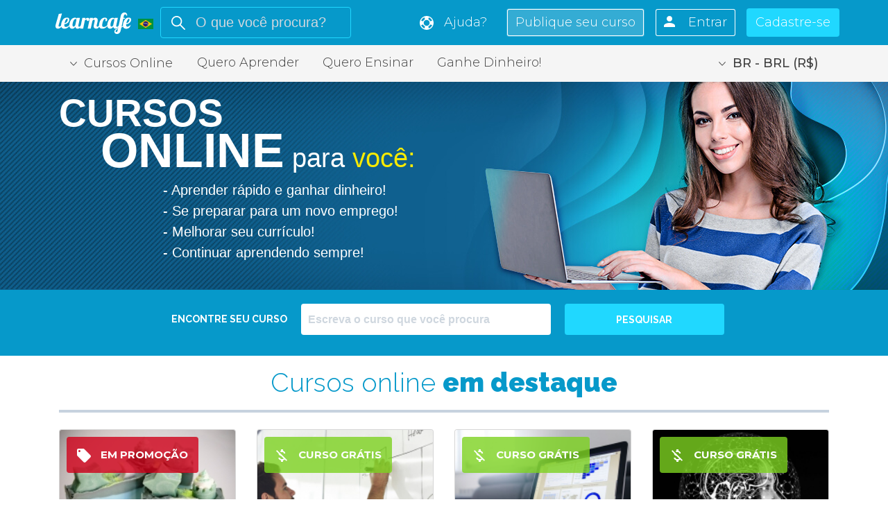

--- FILE ---
content_type: text/html; charset=UTF-8
request_url: https://www.learncafe.com/?ref=adwords_institucional&gclid=CJq_ssH9rM0CFYcEkQodIx4Fig
body_size: 32084
content:
    <!-- layout.nunjucks -->
    <!DOCTYPE html>
    <!--[if lt IE 7 ]>
    <html class="ie6" lang="pt-BR"> <![endif]-->
    <!--[if IE 7 ]>
    <html class="ie7" lang="pt-BR"> <![endif]-->
    <!--[if IE 8 ]>
    <html class="ie8" lang="pt-BR"> <![endif]-->
    <!--[if IE 9 ]>
    <html class="ie9" lang="pt-BR"> <![endif]-->
    <!--[if (gte IE 10)|!(IE)]><!-->
    <html dir="ltr" lang="pt-BR">

    <head><script>(function(w,i,g){w[g]=w[g]||[];if(typeof w[g].push=='function')w[g].push(i)})
(window,'GTM-MMQJCWJ','google_tags_first_party');</script><script>(function(w,d,s,l){w[l]=w[l]||[];(function(){w[l].push(arguments);})('set', 'developer_id.dY2E1Nz', true);
		var f=d.getElementsByTagName(s)[0],
		j=d.createElement(s);j.async=true;j.src='/6zos/';
		f.parentNode.insertBefore(j,f);
		})(window,document,'script','dataLayer');</script>
                <meta name="viewport" content="width=device-width, minimum-scale=1.0, initial-scale=1.0, user-scalable=yes">

        <title>
                            Learncafe Brasil. Cursos Online com Certificado. Mais de 1.000 Cursos Grátis online e 5.000 cursos online. - Nunca pare de aprender                    </title>

        <meta charset="UTF-8">

                        
                
                
                
                
                
                
                
                
                
                
                
                
                
                
                        
        <meta name="google-site-verification" content="q13xa4Lec4zIl8pxtz0I95CJuzhtniNCRXje9ZGJpxM">
        <meta http-equiv="X-UA-Compatible" content="IE=edge,chrome=1">

        <meta http-equiv="Content-Type" content="text/html; charset=utf-8">
        <meta http-equiv="Cache-Control" content="no-cache, no-store">
        <meta http-equiv="Pragma" content="no-cache, no-store">
        <meta http-equiv="expires" content="Mon, 06 Jan 1990 00:00:01 GMT">

        <meta name=viewport content="width=device-width, initial-scale=1">
        <meta name="author" content="Learncafe.com">

        <meta rel="preconnect" href="https://static.learncafe.co" crossorigin="true">

        <meta rel="dns-prefetch" href="https://static.learncafe.co">
        <meta rel="dns-prefetch" href="https://fonts.googleapis.com">
        <meta rel="dns-prefetch" href="https://ajax.cloudflare.com">
        <meta rel="dns-prefetch" href="https://cdnjs.cloudflare.com">
        <meta rel="dns-prefetch" href="https://www.googletagmanager.com">
        <meta rel="dns-prefetch" href="https://www.google-analytics.com">
        <meta rel="dns-prefetch" href="https://connect.facebook.net">

        <link rel="image_src" href="https://static.learncafe.co/static/img/learncafe-kids-studying-forest.png?__v=1769002096">

                            <meta property="og:title"
                  content="Learncafe - Cursos Online e Aulas Grátis com Certificado | Learncafe Brasil">
            <meta property="og:description" content="O Learncafe oferece cursos grátis e mais de 5.000 cursos online em um único ambiente simples e fácil de usar. Oferecemos ferramentas que visam a facilitar o ato de aprender e ensinar!">
            <meta property="og:image" content="https://static.learncafe.co/static/img/learncafe-kids-studying-forest.png?__v=1769002096">
            <meta property="og:url" content="https://www.learncafe.com/">
            <meta property="og:site_name" content="Learncafe">
            <meta property="og:type" content="website">
        
            <meta property="og:locale" content="pt-BR" />

                                            <meta name="description" content="Cursos Grátis Online com certificado! O Learncafe Brasil oferece mais de 1.000 Cursos Grátis Online e outros 5.000 cursos online em um único ambiente simples e fácil de usar. Oferecemos ferramentas que visam a facilitar o ato de aprender e ensinar! Obtenha uma renda extra criando cursos online no Learncafe!">
                                        <meta name="keywords" content="cursos online, cursos gratuitos com certificado, curso grátis online, tutoriais, apostilas, ead, elearning, aprender online, ensino a distância, learncafe, aulas online, escola virtual">
                    
                    <meta name="robots" content="index, follow, max-snippet:-1, max-image-preview:large, max-video-preview:-1">
            <meta name="googlebot" content="index, follow">
            <meta name="bingbot" content="index, follow">
            <meta name="slurp" content="index, follow">
            <meta name="yandexbot" content="index, follow">
            <meta name="baiduspider" content="index, follow">
            <meta name="duckduckbot" content="index, follow">
        
                <link rel="manifest" href="/manifest.json">
                    <link rel="shortcut icon" type="image/x-icon" href="https://static.learncafe.co/static/img/favicon/favicon.ico?__v=1769002096">
            <link rel="icon" type="ico" href="https://static.learncafe.co/static/img/favicon/favicon.ico?__v=1769002096">

            <link rel="apple-touch-icon-precomposed" sizes="57x57"
                  href="https://static.learncafe.co/static/img/favicon/apple-touch-icon-57x57.png?__v=1769002096">
            <link rel="apple-touch-icon-precomposed" sizes="60x60"
                  href="https://static.learncafe.co/static/img/favicon/apple-touch-icon-60x60.png?__v=1769002096">
            <link rel="apple-touch-icon-precomposed" sizes="72x72"
                  href="https://static.learncafe.co/static/img/favicon/apple-touch-icon-72x72.png?__v=1769002096">
            <link rel="apple-touch-icon-precomposed" sizes="76x76"
                  href="https://static.learncafe.co/static/img/favicon/apple-touch-icon-76x76.png?__v=1769002096">
            <link rel="apple-touch-icon-precomposed" sizes="114x114"
                  href="https://static.learncafe.co/static/img/favicon/apple-touch-icon-114x114.png?__v=1769002096">
            <link rel="apple-touch-icon-precomposed" sizes="120x120"
                  href="https://static.learncafe.co/static/img/favicon/apple-touch-icon-120x120.png?__v=1769002096">
            <link rel="apple-touch-icon-precomposed" sizes="144x144"
                  href="https://static.learncafe.co/static/img/favicon/apple-touch-icon-144x144.png?__v=1769002096">
            <link rel="apple-touch-icon-precomposed" sizes="152x152"
                  href="https://static.learncafe.co/static/img/favicon/apple-touch-icon-152x152.png?__v=1769002096">

            <link rel="icon" type="image/png" sizes="196x196"
                  href="https://static.learncafe.co/static/img/favicon/favicon-196x196.png?__v=1769002096">
            <link rel="icon" type="image/png" sizes="96x96"
                  href="https://static.learncafe.co/static/img/favicon/favicon-96x96.png?__v=1769002096">
            <link rel="icon" type="image/png" sizes="32x32"
                  href="https://static.learncafe.co/static/img/favicon/favicon-32x32.png?__v=1769002096">
            <link rel="icon" type="image/png" sizes="16x16"
                  href="https://static.learncafe.co/static/img/favicon/favicon-16x16.png?__v=1769002096">
            <link rel="icon" type="image/png" sizes="128x128"
                  href="https://static.learncafe.co/static/img/favicon/favicon-128.png?__v=1769002096">
                <meta name="msapplication-config" content="/browserconfig.xml">
        <meta name="application-name"
              content="Learncafe - Cursos Online e Aulas Grátis com Certificado">
        <meta name="msapplication-TileColor" content="#0699CA">
        <meta name="msapplication-square70x70logo"
              content="https://static.learncafe.co/static/img/favicon/mstile-70x70.png?__v=1769002096">
        <meta name="msapplication-square150x150logo"
              content="https://static.learncafe.co/static/img/favicon/mstile-150x150.png?__v=1769002096">
        <meta name="msapplication-square310x310logo"
              content="https://static.learncafe.co/static/img/favicon/mstile-310x310.png?__v=1769002096">
        <meta name="msapplication-TileImage"
              content="https://static.learncafe.co/static/img/favicon/mstile-144x144.png?__v=1769002096">
        <meta name="msapplication-wide310x150logo"
              content="https://static.learncafe.co/static/img/favicon/mstile-310x150.png?__v=1769002096">
        
        <link href="//fonts.googleapis.com/css?family=Montserrat:300,300i,400,400i,500,500i,600,600i,700,700i|Raleway:300,400,700,900|Merriweather:700i&display=swap"
              rel="stylesheet">
        <link rel="stylesheet" href="https://static.learncafe.co/static/css/main.css?__v=1769002096">

        
        <script defer src="//use.fontawesome.com/releases/v5.5.0/js/all.js" integrity="sha384-GqVMZRt5Gn7tB9D9q7ONtcp4gtHIUEW/yG7h98J7IpE3kpi+srfFyyB/04OV6pG0" crossorigin="anonymous" type="1d217175a180b4a6fe7b90dd-text/javascript"></script>

                    <!-- Google Tag Manager -->
            <script type="1d217175a180b4a6fe7b90dd-text/javascript">(function(w,d,s,l,i){w[l]=w[l]||[];w[l].push({'gtm.start':
                  new Date().getTime(),event:'gtm.js'});var f=d.getElementsByTagName(s)[0],
                j=d.createElement(s),dl=l!='dataLayer'?'&l='+l:'';j.async=true;j.src=
                'https://www.googletagmanager.com/gtm.js?id='+i+dl;f.parentNode.insertBefore(j,f);
              })(window,document,'script','dataLayer','GTM-MMQJCWJ');</script>
            <!-- End Google Tag Manager -->
        
        <link media="screen" href="https://static.learncafe.co/js/fancybox/jquery.fancybox.css?__v=1769002096" type="text/css"  rel="stylesheet">
        <link media="print" href="https://static.learncafe.co/js/fancybox/jquery.fancybox.css?__v=1769002096" type="text/css"  rel="stylesheet">

        
        
            </head>

    <body>

            <div id="fb-root"></div>

    <script type="1d217175a180b4a6fe7b90dd-text/javascript">
        (function (d, s, id) {
            var js, fjs = d.getElementsByTagName(s)[0];
            if (d.getElementById(id))
              return;
            js = d.createElement(s);
            js.id = id;
            js.async = true;
            js.defer = true;
            js.src = '//connect.facebook.net/pt_BR/all.js#xfbml=1';
            fjs.parentNode.insertBefore(js, fjs);
        }(document, 'script', 'facebook-jssdk'));
    </script>
                <header>
            
<div class="header">
    <div id="help" class="header-wrap-help container-fluid py-4">
    <div class="row">
        <div class="col-12">
            <div class="container">
                <div class="row">
                    <div class="col-md-2">
                        <a href="https://www.learncafe.com/contato">
                            <i class="far fa-envelope fa-3x mb-1"></i><br>
                            <strong>Fale conosco</strong><br>
                            Envie uma mensagem                        </a>
                    </div>

                    <div class="col-md-3">
                        <a href="https://www.learncafe.com/ajuda/outras-duvidas.html">
                            <i class="far fa-question-circle fa-3x mb-1"></i><br>
                            <strong>Dúvidas Frequentes</strong><br>
                            Perguntas e respostas<br>
                            que podem tirar suas dúvidas                        </a>
                    </div>

                    <div class="col-md-6">
                        <ul class="questions py-4 px-5 m-0">
                            <li>
                                <a href="https://www.learncafe.com/ajuda/sobre.html">
                                    O que é o Learncafe?                                </a>
                            </li>

                            <li>
                                <a href="https://www.learncafe.com/ajuda/termos-de-uso.html">
                                    Termos e condições                                </a>
                            </li>

                            <li>
                                <a href="https://www.learncafe.com/certificados">
                                    Certificados                                </a>
                            </li>

                            <li>
                                <a href="https://www.learncafe.com/ajuda/ajuda-aluno.html">
                                    Dúvidas de alunos                                </a>
                            </li>

                            <li>
                                <a href="https://www.learncafe.com/ajuda/ajuda-professor.html">
                                    Dúvidas de professores                                </a>
                            </li>

                            <li>
                                <a href="https://www.learncafe.com/ajuda/outras-duvidas.html">
                                    Outras dúvidas                                </a>
                            </li>

                            <li>
                                <a href="https://www.learncafe.com/contato">
                                    Fale conosco                                </a>
                            </li>

                            <li>
                                <a href="https://www.learncafe.com/blog">
                                    Blog                                </a>
                            </li>
                        </ul>
                    </div>

                    <div class="col-md-1 text-center d-flex align-items-center">
                        <a href="#" id="closeHelp">
                            <i class="fas fa-times fa-4x"></i>
                        </a>
                    </div>
                </div>
            </div>
        </div>
    </div>
</div>
    <div class="header-wrap container">
        <div class="row">
            <h1 class="header-logo">
                <a href="/">
                                            <img src="https://static.learncafe.co/static/img/logo-header.svg?__v=1769002096" alt="Learncafe" />
                                    </a>
            </h1>
                            <div style="margin-top:22px; margin-left: -10px; margin-right: 10px;">
                    <a href="/paises">
                        <img src="https://static.learncafe.co/img/icons/country-flags/BR.png?__v=1769002096" title="Brasil" />
                    </a>
                </div>
                        <div class="search">
                <form action="/cursos" id="header-btn-search-courses">
                    <input type="hidden" name="filter" value="all">
                    <input type="text" class="search-input" name="q"
                                                      placeholder="O que você procura?">
                </form>
            </div>

                        <div class="d-block d-sm-block d-lg-none">
                <input type="checkbox" id="navicon">

                <div class="nav-toggle">
                    <label for="navicon" class="hamburger">
                        <span></span>
                        <span></span>
                        <span></span>
                    </label>
                </div>

                <nav class="sidebar" role="complementary">
                    <ul>
                        <li>
                            <div class="dropdown d-inline-block">
                                <a href="/ajuda"
                                   class="nav-drop btn nav-drop-mobile" id="dropdownMenuButtonMobile"
                                   data-toggle="dropdown" aria-haspopup="true"
                                   aria-expanded="false">
                                    Ajuda                                    <i class="fas fa-chevron-down pl-2"></i>
                                </a>

                                <div class="dropdown-menu dropdown-show primary-color"
                                     aria-labelledby="dropdownMenuButtonMobile">
                                    <a href="/ajuda/sobre.html"
                                       class="dropdown-item">
                                        Quem somos                                    </a>

                                    <a href="/ajuda/ajuda-aluno.html"
                                       class="dropdown-item">
                                        Dúvidas de alunos                                    </a>

                                    <a href="/ajuda/outras-duvidas.html"
                                       class="dropdown-item">
                                        Outras dúvidas                                    </a>

                                    <a href="/contato"
                                       class="dropdown-item">
                                        Fale conosco                                    </a>

                                    <a href="/ajuda/termos-de-uso.html"
                                       class="dropdown-item font-weight-bold">
                                        Termos e condições                                    </a>
                                </div>
                            </div>
                        </li>

                        

                            

                            <li class="mt-3">
                                <a id="btn-publish-new-course" href="https://www.learncafe.com/novo-curso">
                                    Publique seu curso                                </a>
                            </li>

                        <li class="mt-3">
                            <a href="https://www.learncafe.com/entrar?continue=https%3A%2F%2Fwww.learncafe.com%2F%3Fref%3Dadwords_institucional%26gclid%3DCJq_ssH9rM0CFYcEkQodIx4Fig">
                                Entrar                            </a>
                        </li>

                                                    <li class="mt-3">
                                <a href="/cadastrar?continue=https%3A%2F%2Fwww.learncafe.com%2F%3Fref%3Dadwords_institucional%26gclid%3DCJq_ssH9rM0CFYcEkQodIx4Fig">
                                    Cadastre-se                                </a>
                            </li>
                        
                                                                                    <li class="mt-3 d-block d-sm-none">
                                                                        <div class="d-inline-block float-md-right" title="Clique para editar">
                                        <a href="/account/locale"
                                           class="nav-drop btn money-nav pl-0" data-toggle="modal"
                                           data-target="#moneyModal">
                                            <i></i>BR - BRL (R$)
                                        </a>
                                    </div>
                                </li>
                                                    
                        <li class="mt-3 d-block d-sm-none">
                            <a href="/quero-aprender">
                                Quero Aprender                            </a>
                        </li>

                                                <li class="mt-3 d-block d-sm-none">
                            <a href="/quero-ensinar">
                                Quero Ensinar                            </a>
                        </li>
                        
                        <li class="mt-3 d-block d-sm-none">
                            <div class="dropdown d-inline-block">
                                <a href="/cursos-online"
                                   class="nav-drop btn nav-drop-mobile" id="dropdownMenuButtonMobile"
                                   data-toggle="dropdown" aria-haspopup="true"
                                   aria-expanded="false">
                                    Cursos Online                                    <i class="fas fa-chevron-down pl-2"></i>
                                </a>

                                <div class="dropdown-menu dropdown-show hidden-color"
                                     aria-labelledby="dropdownMenuButtonMobile">
                                    <a href="/cursos-online"
                                       class="dropdown-item">
                                        Categorias                                    </a>

                                    
                                    <a href="/cursos-destaque"
                                       class="dropdown-item">
                                        Cursos em Destaque                                    </a>

                                    <a href="/cursos-promocao"
                                       class="dropdown-item">
                                        Cursos em Promoção                                    </a>

                                    <a href="/cursos"
                                       class="dropdown-item font-weight-bold">
                                        Todos os cursos                                    </a>
                                </div>
                            </div>
                        </li>
                    </ul>
                </nav>
            </div>
            
            <div class="header-links d-none d-sm-none d-lg-block">

                                    <a href="#" id="linkHelp"
                       class="header-help btn">
                        Ajuda?
                    </a>
                
                
                
                    <a id="btn-publish-new-course" class="btn header-ative" href="https://www.learncafe.com/novo-curso">
                        Publique seu curso                    </a>
                    

                
                    <a href="/entrar?continue=https%3A%2F%2Fwww.learncafe.com%2F%3Fref%3Dadwords_institucional%26gclid%3DCJq_ssH9rM0CFYcEkQodIx4Fig"
                        class="header-signIn btn">
                        Entrar                    </a>

                                            <a href="/cadastrar?continue=https%3A%2F%2Fwww.learncafe.com%2F%3Fref%3Dadwords_institucional%26gclid%3DCJq_ssH9rM0CFYcEkQodIx4Fig" class="header-signUp btn">
                            Cadastre-se                        </a>
                                                </div>
        </div>
    </div>
</div>
<div class="modal fade modal-settings" id="moneyModal" tabindex="-1" role="dialog" aria-labelledby="ModalLabel"
     aria-hidden="true">
    <div class="modal-dialog modal-dialog-centered" role="document">
        <div class="modal-content"></div>
    </div>
</div>
<div class="header-secondary nav d-none d-sm-block">
    <div class="nav-wrap container">
        <div class="row">
            <div class="col">
                                <div class="dropdown d-none d-md-inline-block">
                    <a href="#" class="nav-drop btn" id="dropdownMenuButton" data-toggle="dropdown"
                       aria-haspopup="true"
                       aria-expanded="false"><i></i>Cursos Online                    </a>

                    <div class="dropdown-menu dropdown-show" aria-labelledby="dropdownMenuButton">
                        <a href="/cursos-online"
                           class="dropdown-item">
                            Categorias                        </a>

                                                    <a href="/cursos-gratis"
                               class="dropdown-item">
                                Cursos Gratuitos                            </a>
                        
                        <a href="/cursos-destaque"
                           class="dropdown-item">
                            Cursos em Destaque                        </a>

                        <a href="/cursos-promocao"
                           class="dropdown-item">
                            Cursos em Promoção                        </a>

                        <a href="/cursos"
                           class="dropdown-item font-weight-bold">
                            Todos os Cursos                        </a>
                    </div>
                </div>

                <a href="/quero-aprender"
                   class="d-none d-md-inline-block">
                    Quero Aprender                </a>

                                    <a href="/quero-ensinar"
                       class="d-none d-md-inline-block">
                        Quero Ensinar                    </a>
                                                    <a href="/ganhe-dinheiro"
                       class="d-none d-md-inline-block">
                        Ganhe Dinheiro!                    </a>
                
                                                                                    <div class="d-none d-md-inline-block float-md-right">
                            <a href="/account/locale"
                               class="nav-drop btn money-nav" data-toggle="modal" data-target="#moneyModal">
                                <i></i>BR - BRL (R$)
                            </a>
                        </div>
                                                </div>
        </div>
    </div>
</div>
        </header>
    
<div id="carouselExampleIndicators" class="carousel slide" data-ride="carousel">
            <!--
        <ol class="carousel-indicators">
            <li data-target="#carouselExampleIndicators" data-slide-to="0" class="active"></li>
        </ol>
        -->
        <div class="carousel-inner">
            <div class="carousel-item active">
                <div class="hero-wrap">
                    <div class="container">
                        <div class="row">
                            <div class="col-md-12">
                                <h1>
                                    <strong class="txt-banner-1">CURSOS<br> &nbsp;&nbsp;&nbsp;&nbsp;<span class="txt-banner-2">ONLINE</span></strong> <span class="txt-banner-2-1">para</span> <span class="txt-banner-3">você:</span>                                </h1>

                                <div class="txt-banner-4">
                                    - Aprender rápido e ganhar dinheiro!<br>
                                    - Se preparar para um novo emprego!<br>
                                    - Melhorar seu currículo!<br>
                                    - Continuar aprendendo sempre!                                </div>

                            </div>
                        </div>
                    </div>
                </div>
            </div>
        </div>
    </div>

<div class="find space-single">
    <div class="container">
        <h2>Encontre seu curso</h2>

        <form action="/cursos">
            <input class="find-input"
                   type="text"
                   name="q"
                   placeholder="Escreva o curso que você procura">

                                                                
                                    
                                                                                                                                                
            <button type="submit" class="find-submit btn btn--primary" id="header-btn-search-courses">
                Pesquisar            </button>
        </form>
    </div>
</div>

<div class="container space-double">

            <h3 class="h1">Cursos online <b>em destaque</b></h3>
        <hr class="h-sep h-sep-double">

    <div class="row py-4">
                    
                            
        



    
        
<div class="data-layer-courses col-lg-3 col-md-4 col-sm-6 col-12" cid="16990" itemscope itemtype="https://schema.org/Course">
    <meta itemprop="identifier" content="16990" />
    <meta itemprop="name" content="Produção Artesanal de Sabonetes" />
    <meta itemprop="description" content="Com este curso você aprenderá a produzir sabonetes anti-rugas, anti-acnes, sabonetes para cães e gatos, para banho, para as mãos, para o rosto e muitas outras receitas. \n\nCom videoaulas, o aluno aprenderá como produzir esses sabonetes em casa mesmo, além de dicas para ganhar dinheiro com a produção de sabonetes. Ideal para quem deseja complementar a renda ou presentear amigos e familiares." />
    <meta itemprop="url" content="https://www.learncafe.com/cursos/producao-artesanal-de-sabonetes-ml" />
    <meta itemprop="provider" content="Learncafe" />
    <meta itemprop="inLanguage" content="-" />
    <meta itemprop="isAccessibleForFree" content="false" />

            <span style="display:none;" itemprop="aggregateRating" itemscope itemtype="https://schema.org/AggregateRating">
            <meta itemprop="ratingValue" content="4" />
            <meta itemprop="bestRating" content="5" />
            <meta itemprop="ratingCount" content="11" />
        </span>
    
    <a href="https://www.learncafe.com/cursos/producao-artesanal-de-sabonetes-ml" class="card" itemprop="url">
        <div class="card-img">
            <img
                class="lazy"
                src="https://static.learncafe.co/beta/images/layout/_noimage_200.jpg?__v=1769002096"
                data-src="https://media.learncafe.co/courses/16990_200.jpg?v=190815163723"
                alt="Produção Artesanal de Sabonetes"
                itemprop="image">

                            
                
                                                            <span class="card-tag card-tag--sale" itemprop="courseMode">
                            em promoção                        </span>
                                                                    
            <span class="card-info">
                <span class="card-category" itemprop="about">
                                            <span>Artesanato e DIY</span>
                                            <span>Criatividade e Design</span>
                                    </span>
                <span class="card-stats">
                                            <span class="card-people" itemprop="numberOfCredits">
                                                                                                47
                                                                                    </span>
                                        <span class="card-hours">
                        12 h
                    </span>
                </span>
            </span>
        </div>

        <div class="card-text">
            <h5 class="card-title" itemprop="name">Produção Artesanal de Sabonetes</h5>

            <p class="card-price m-0 position-relative" itemprop="offers" itemscope itemtype="https://schema.org/Offer">
                <link itemprop="availability" href="https://schema.org/InStock" />
                <meta itemprop="priceValidUntil" content="2026-12-31" />
                <meta itemprop="url" content="https://www.learncafe.com/cursos/producao-artesanal-de-sabonetes-ml" />

                                                                                        <span class="card-price-parcel">
                                6x de R$
                                 2,90
                            </span>
                                                <b itemprop="price" content="17.40">
                            R$ 17,40
                        </b>
                        <meta itemprop="priceCurrency" content="BRL" />
                                    
                                    <span class="card-rating true-center-y">
                        <b style="width:80%"></b>
                    </span>
                
                            </p>
        </div>
    </a>
</div>                    
                            
        



    
        
<div class="data-layer-courses col-lg-3 col-md-4 col-sm-6 col-12" cid="32170" itemscope itemtype="https://schema.org/Course">
    <meta itemprop="identifier" content="32170" />
    <meta itemprop="name" content="Gestão de Processos" />
    <meta itemprop="description" content="Aulas sobre gestão de processos, com temas como tipos de processos empresariais, de decisões e classificações, mapeamento,etc." />
    <meta itemprop="url" content="https://www.learncafe.com/cursos/gestao-de-processos" />
    <meta itemprop="provider" content="Learncafe" />
    <meta itemprop="inLanguage" content="-" />
    <meta itemprop="isAccessibleForFree" content="true" />

            <span style="display:none;" itemprop="aggregateRating" itemscope itemtype="https://schema.org/AggregateRating">
            <meta itemprop="ratingValue" content="4.47" />
            <meta itemprop="bestRating" content="5" />
            <meta itemprop="ratingCount" content="172" />
        </span>
    
    <a href="https://www.learncafe.com/cursos/gestao-de-processos" class="card" itemprop="url">
        <div class="card-img">
            <img
                class="lazy"
                src="https://static.learncafe.co/beta/images/layout/_noimage_200.jpg?__v=1769002096"
                data-src="https://media.learncafe.co/courses/32170_200.jpg?v=030718214327"
                alt="Gestão de Processos"
                itemprop="image">

                                                <span class="card-tag card-tag--free" itemprop="courseMode">
                        curso grátis                    </span>
                
                
                            
            <span class="card-info">
                <span class="card-category" itemprop="about">
                                            <span>Administração e Gestão</span>
                                            <span>Negócios e Empreendedorismo</span>
                                            <span>Recursos Humanos</span>
                                            <span>Negócios e Empreendedorismo</span>
                                    </span>
                <span class="card-stats">
                                            <span class="card-people" itemprop="numberOfCredits">
                                                                                                
                                                                                    </span>
                                        <span class="card-hours">
                        1 h
                    </span>
                </span>
            </span>
        </div>

        <div class="card-text">
            <h5 class="card-title" itemprop="name">Gestão de Processos</h5>

            <p class="card-price m-0 position-relative" itemprop="offers" itemscope itemtype="https://schema.org/Offer">
                <link itemprop="availability" href="https://schema.org/InStock" />
                <meta itemprop="priceValidUntil" content="2026-12-31" />
                <meta itemprop="url" content="https://www.learncafe.com/cursos/gestao-de-processos" />

                                    <b itemprop="price" content="0">Gratuito</b>
                    <meta itemprop="priceCurrency" content="BRL" />
                
                                    <span class="card-rating true-center-y">
                        <b style="width:89.4%"></b>
                    </span>
                
                            </p>
        </div>
    </a>
</div>                    
                            
        



    
        
<div class="data-layer-courses col-lg-3 col-md-4 col-sm-6 col-12" cid="32171" itemscope itemtype="https://schema.org/Course">
    <meta itemprop="identifier" content="32171" />
    <meta itemprop="name" content="Gestão da Qualidade" />
    <meta itemprop="description" content="Curso de gestão da qualidade, abrangendo temas conceituais, de garantia da qualidade e gestão da qualidade total, eras da inspeção e do controle estatístico,etc." />
    <meta itemprop="url" content="https://www.learncafe.com/cursos/gestao-da-qualidade-2" />
    <meta itemprop="provider" content="Learncafe" />
    <meta itemprop="inLanguage" content="-" />
    <meta itemprop="isAccessibleForFree" content="true" />

            <span style="display:none;" itemprop="aggregateRating" itemscope itemtype="https://schema.org/AggregateRating">
            <meta itemprop="ratingValue" content="4.59" />
            <meta itemprop="bestRating" content="5" />
            <meta itemprop="ratingCount" content="243" />
        </span>
    
    <a href="https://www.learncafe.com/cursos/gestao-da-qualidade-2" class="card" itemprop="url">
        <div class="card-img">
            <img
                class="lazy"
                src="https://static.learncafe.co/beta/images/layout/_noimage_200.jpg?__v=1769002096"
                data-src="https://media.learncafe.co/courses/32171_200.jpg?v=030718214544"
                alt="Gestão da Qualidade"
                itemprop="image">

                                                <span class="card-tag card-tag--free" itemprop="courseMode">
                        curso grátis                    </span>
                
                
                            
            <span class="card-info">
                <span class="card-category" itemprop="about">
                                            <span>Administração e Gestão</span>
                                            <span>Negócios e Empreendedorismo</span>
                                            <span>Recursos Humanos</span>
                                            <span>Negócios e Empreendedorismo</span>
                                    </span>
                <span class="card-stats">
                                            <span class="card-people" itemprop="numberOfCredits">
                                                                                                
                                                                                    </span>
                                        <span class="card-hours">
                        2 h
                    </span>
                </span>
            </span>
        </div>

        <div class="card-text">
            <h5 class="card-title" itemprop="name">Gestão da Qualidade</h5>

            <p class="card-price m-0 position-relative" itemprop="offers" itemscope itemtype="https://schema.org/Offer">
                <link itemprop="availability" href="https://schema.org/InStock" />
                <meta itemprop="priceValidUntil" content="2026-12-31" />
                <meta itemprop="url" content="https://www.learncafe.com/cursos/gestao-da-qualidade-2" />

                                    <b itemprop="price" content="0">Gratuito</b>
                    <meta itemprop="priceCurrency" content="BRL" />
                
                                    <span class="card-rating true-center-y">
                        <b style="width:91.8%"></b>
                    </span>
                
                            </p>
        </div>
    </a>
</div>                    
                            
        



    
        
<div class="data-layer-courses col-lg-3 col-md-4 col-sm-6 col-12" cid="41523" itemscope itemtype="https://schema.org/Course">
    <meta itemprop="identifier" content="41523" />
    <meta itemprop="name" content="Introdução à IA: Conceitos Fundamentais" />
    <meta itemprop="description" content="Aprenda os conceitos fundamentais da Inteligência Artificial no curso \\\&quot;Introdução à IA: Conceitos Fundamentais\\\&quot;. Neste curso, você será apresentado aos princípios básicos da IA, desde sua definição até sua aplicação prática em diversos campos. Explore a história da IA e compreenda seu impacto em diferentes setores. Descubra as diferentes aplicações da IA e entenda como ela está revolucionando a forma como vivemos e trabalhamos. Aprenda sobre aprendizado de máquina, seus tipos e algoritmos. Conheça também as redes neurais artificiais e o poder do deep learning. Torne-se um especialista nesse campo em rápida expansão e abra novas oportunidades profissionais." />
    <meta itemprop="url" content="https://www.learncafe.com/cursos/introducao-a-ia-conceitos-fundamentais" />
    <meta itemprop="provider" content="Learncafe" />
    <meta itemprop="inLanguage" content="-" />
    <meta itemprop="isAccessibleForFree" content="true" />

            <span style="display:none;" itemprop="aggregateRating" itemscope itemtype="https://schema.org/AggregateRating">
            <meta itemprop="ratingValue" content="4.29" />
            <meta itemprop="bestRating" content="5" />
            <meta itemprop="ratingCount" content="48" />
        </span>
    
    <a href="https://www.learncafe.com/cursos/introducao-a-ia-conceitos-fundamentais" class="card" itemprop="url">
        <div class="card-img">
            <img
                class="lazy"
                src="https://static.learncafe.co/beta/images/layout/_noimage_200.jpg?__v=1769002096"
                data-src="https://media.learncafe.co/courses/41523_200.jpg?v=201023103247"
                alt="Introdução à IA: Conceitos Fundamentais"
                itemprop="image">

                                                <span class="card-tag card-tag--free" itemprop="courseMode">
                        curso grátis                    </span>
                
                
                            
            <span class="card-info">
                <span class="card-category" itemprop="about">
                                            <span>Infraestrutura e Cloud</span>
                                            <span>Tecnologia e Inovação</span>
                                            <span>Outros em tecnologia e inovação</span>
                                            <span>Tecnologia e Inovação</span>
                                    </span>
                <span class="card-stats">
                                            <span class="card-people" itemprop="numberOfCredits">
                                                                                                87
                                                                                    </span>
                                        <span class="card-hours">
                        1 h
                    </span>
                </span>
            </span>
        </div>

        <div class="card-text">
            <h5 class="card-title" itemprop="name">Introdução à IA: Conceitos Fundamentais</h5>

            <p class="card-price m-0 position-relative" itemprop="offers" itemscope itemtype="https://schema.org/Offer">
                <link itemprop="availability" href="https://schema.org/InStock" />
                <meta itemprop="priceValidUntil" content="2026-12-31" />
                <meta itemprop="url" content="https://www.learncafe.com/cursos/introducao-a-ia-conceitos-fundamentais" />

                                    <b itemprop="price" content="0">Gratuito</b>
                    <meta itemprop="priceCurrency" content="BRL" />
                
                                    <span class="card-rating true-center-y">
                        <b style="width:85.8%"></b>
                    </span>
                
                            </p>
        </div>
    </a>
</div>                    
                            
        



    
        
<div class="data-layer-courses col-lg-3 col-md-4 col-sm-6 col-12" cid="33839" itemscope itemtype="https://schema.org/Course">
    <meta itemprop="identifier" content="33839" />
    <meta itemprop="name" content="Aprendendo sobre o Oracle" />
    <meta itemprop="description" content="Oracle é basicamente uma ferramenta cliente/servidor para a gestão de Bases de Dados. Para desenvolver em Oracle utilizamos PL/SQL uma linguagem de 5ª geração, bastante potente para tratar e gerenciar a base de dados, também por norma geral costuma-se utilizar SQL ao criar um formulário. Neste curso você aprenderá sobre o curso de Oracle e também do Oracle 10g." />
    <meta itemprop="url" content="https://www.learncafe.com/cursos/aprendendo-sobre-o-oracle" />
    <meta itemprop="provider" content="Learncafe" />
    <meta itemprop="inLanguage" content="-" />
    <meta itemprop="isAccessibleForFree" content="false" />

            <span style="display:none;" itemprop="aggregateRating" itemscope itemtype="https://schema.org/AggregateRating">
            <meta itemprop="ratingValue" content="4.6" />
            <meta itemprop="bestRating" content="5" />
            <meta itemprop="ratingCount" content="5" />
        </span>
    
    <a href="https://www.learncafe.com/cursos/aprendendo-sobre-o-oracle" class="card" itemprop="url">
        <div class="card-img">
            <img
                class="lazy"
                src="https://static.learncafe.co/beta/images/layout/_noimage_200.jpg?__v=1769002096"
                data-src="https://media.learncafe.co/courses/33839_200.jpg?v=200718175705"
                alt="Aprendendo sobre o Oracle"
                itemprop="image">

                            
                
                                                            <span class="card-tag card-tag--sale" itemprop="courseMode">
                            em promoção                        </span>
                                                                    
            <span class="card-info">
                <span class="card-category" itemprop="about">
                                            <span>Aplicativos e produtividade</span>
                                            <span>Tecnologia e Inovação</span>
                                            <span>Infraestrutura e Cloud</span>
                                            <span>Tecnologia e Inovação</span>
                                            <span>Banco de Dados</span>
                                            <span>Tecnologia e Inovação</span>
                                    </span>
                <span class="card-stats">
                                            <span class="card-people" itemprop="numberOfCredits">
                                                                                                19
                                                                                    </span>
                                        <span class="card-hours">
                        96 h
                    </span>
                </span>
            </span>
        </div>

        <div class="card-text">
            <h5 class="card-title" itemprop="name">Aprendendo sobre o Oracle</h5>

            <p class="card-price m-0 position-relative" itemprop="offers" itemscope itemtype="https://schema.org/Offer">
                <link itemprop="availability" href="https://schema.org/InStock" />
                <meta itemprop="priceValidUntil" content="2026-12-31" />
                <meta itemprop="url" content="https://www.learncafe.com/cursos/aprendendo-sobre-o-oracle" />

                                                                                        <span class="card-price-parcel">
                                6x de R$
                                 3,90
                            </span>
                                                <b itemprop="price" content="23.40">
                            R$ 23,40
                        </b>
                        <meta itemprop="priceCurrency" content="BRL" />
                                    
                                    <span class="card-rating true-center-y">
                        <b style="width:92%"></b>
                    </span>
                
                            </p>
        </div>
    </a>
</div>                    
                            
        



    
        
<div class="data-layer-courses col-lg-3 col-md-4 col-sm-6 col-12" cid="41936" itemscope itemtype="https://schema.org/Course">
    <meta itemprop="identifier" content="41936" />
    <meta itemprop="name" content="Treinamento Funcional e Performance Esportiva" />
    <meta itemprop="description" content="Este curso de Treinamento Funcional e Performance Esportiva aborda os fundamentos essenciais para a eficácia do treinamento físico, com aulas detalhadas sobre anatomia funcional, avaliação física, periodização, prevenção de lesões, fisiologia do exercício, técnicas avançadas, nutrição, psicologia do esporte, recuperação pós-treino e planejamento de treinamento. Com conteúdo especializado e prático, os participantes irão adquirir conhecimentos fundamentais para melhorar o desempenho esportivo, prevenir lesões e promover a saúde física e mental. Ideal tanto para profissionais da área como para entusiastas do fitness em busca de aprimoramento." />
    <meta itemprop="url" content="https://www.learncafe.com/cursos/treinamento-funcional-e-performance-esportiva" />
    <meta itemprop="provider" content="Learncafe" />
    <meta itemprop="inLanguage" content="-" />
    <meta itemprop="isAccessibleForFree" content="true" />

            <span style="display:none;" itemprop="aggregateRating" itemscope itemtype="https://schema.org/AggregateRating">
            <meta itemprop="ratingValue" content="4.6" />
            <meta itemprop="bestRating" content="5" />
            <meta itemprop="ratingCount" content="70" />
        </span>
    
    <a href="https://www.learncafe.com/cursos/treinamento-funcional-e-performance-esportiva" class="card" itemprop="url">
        <div class="card-img">
            <img
                class="lazy"
                src="https://static.learncafe.co/beta/images/layout/_noimage_200.jpg?__v=1769002096"
                data-src="https://media.learncafe.co/courses/41936_200.jpg?v=250324103021"
                alt="Treinamento Funcional e Performance Esportiva"
                itemprop="image">

                                                <span class="card-tag card-tag--free" itemprop="courseMode">
                        curso grátis                    </span>
                
                
                            
            <span class="card-info">
                <span class="card-category" itemprop="about">
                                            <span>Fitness e Musculação</span>
                                            <span>Saúde e Bem-estar</span>
                                            <span>Outros em esportes</span>
                                            <span>Esportes e Atividades Físicas</span>
                                    </span>
                <span class="card-stats">
                                            <span class="card-people" itemprop="numberOfCredits">
                                                                                                174
                                                                                    </span>
                                        <span class="card-hours">
                        3 h
                    </span>
                </span>
            </span>
        </div>

        <div class="card-text">
            <h5 class="card-title" itemprop="name">Treinamento Funcional e Performance Esportiva</h5>

            <p class="card-price m-0 position-relative" itemprop="offers" itemscope itemtype="https://schema.org/Offer">
                <link itemprop="availability" href="https://schema.org/InStock" />
                <meta itemprop="priceValidUntil" content="2026-12-31" />
                <meta itemprop="url" content="https://www.learncafe.com/cursos/treinamento-funcional-e-performance-esportiva" />

                                    <b itemprop="price" content="0">Gratuito</b>
                    <meta itemprop="priceCurrency" content="BRL" />
                
                                    <span class="card-rating true-center-y">
                        <b style="width:92%"></b>
                    </span>
                
                            </p>
        </div>
    </a>
</div>                    
                            
        



    
        
<div class="data-layer-courses col-lg-3 col-md-4 col-sm-6 col-12" cid="24850" itemscope itemtype="https://schema.org/Course">
    <meta itemprop="identifier" content="24850" />
    <meta itemprop="name" content="Informática para Iniciantes" />
    <meta itemprop="description" content="O curso ensina a introdução à informática, a trabalhar com janelas, Word, papéis de parede, organizar pastas e arquivos, Excel, formatação de planilhas, Power Point, criar apresentações, utilizar a internet, estruturas de navegação online, entre outros assuntos importantes para o aprendizado inicial da informática." />
    <meta itemprop="url" content="https://www.learncafe.com/cursos/curso-de-informatica-ipd-1769" />
    <meta itemprop="provider" content="Learncafe" />
    <meta itemprop="inLanguage" content="-" />
    <meta itemprop="isAccessibleForFree" content="false" />

            <span style="display:none;" itemprop="aggregateRating" itemscope itemtype="https://schema.org/AggregateRating">
            <meta itemprop="ratingValue" content="4" />
            <meta itemprop="bestRating" content="5" />
            <meta itemprop="ratingCount" content="37" />
        </span>
    
    <a href="https://www.learncafe.com/cursos/curso-de-informatica-ipd-1769" class="card" itemprop="url">
        <div class="card-img">
            <img
                class="lazy"
                src="https://static.learncafe.co/beta/images/layout/_noimage_200.jpg?__v=1769002096"
                data-src="https://media.learncafe.co/courses/24850_200.jpg?v=280917190439"
                alt="Informática para Iniciantes"
                itemprop="image">

                            
                
                                                            <span class="card-tag card-tag--sale" itemprop="courseMode">
                            em promoção                        </span>
                                                                    
            <span class="card-info">
                <span class="card-category" itemprop="about">
                                            <span>Infraestrutura e Cloud</span>
                                            <span>Tecnologia e Inovação</span>
                                    </span>
                <span class="card-stats">
                                            <span class="card-people" itemprop="numberOfCredits">
                                                                                                126
                                                                                    </span>
                                        <span class="card-hours">
                        60 h
                    </span>
                </span>
            </span>
        </div>

        <div class="card-text">
            <h5 class="card-title" itemprop="name">Informática para Iniciantes</h5>

            <p class="card-price m-0 position-relative" itemprop="offers" itemscope itemtype="https://schema.org/Offer">
                <link itemprop="availability" href="https://schema.org/InStock" />
                <meta itemprop="priceValidUntil" content="2026-12-31" />
                <meta itemprop="url" content="https://www.learncafe.com/cursos/curso-de-informatica-ipd-1769" />

                                                                                        <span class="card-price-parcel">
                                6x de R$
                                 2,90
                            </span>
                                                <b itemprop="price" content="17.40">
                            R$ 17,40
                        </b>
                        <meta itemprop="priceCurrency" content="BRL" />
                                    
                                    <span class="card-rating true-center-y">
                        <b style="width:80%"></b>
                    </span>
                
                            </p>
        </div>
    </a>
</div>                    
                            
        



    
        
<div class="data-layer-courses col-lg-3 col-md-4 col-sm-6 col-12" cid="33193" itemscope itemtype="https://schema.org/Course">
    <meta itemprop="identifier" content="33193" />
    <meta itemprop="name" content="Foco e Produtividade" />
    <meta itemprop="description" content="Estratégias práticas para manter o foco." />
    <meta itemprop="url" content="https://www.learncafe.com/cursos/foco-e-produtividade" />
    <meta itemprop="provider" content="Learncafe" />
    <meta itemprop="inLanguage" content="-" />
    <meta itemprop="isAccessibleForFree" content="true" />

            <span style="display:none;" itemprop="aggregateRating" itemscope itemtype="https://schema.org/AggregateRating">
            <meta itemprop="ratingValue" content="4.47" />
            <meta itemprop="bestRating" content="5" />
            <meta itemprop="ratingCount" content="317" />
        </span>
    
    <a href="https://www.learncafe.com/cursos/foco-e-produtividade" class="card" itemprop="url">
        <div class="card-img">
            <img
                class="lazy"
                src="https://static.learncafe.co/beta/images/layout/_noimage_200.jpg?__v=1769002096"
                data-src="https://media.learncafe.co/courses/33193_200.jpg?v=140718031434"
                alt="Foco e Produtividade"
                itemprop="image">

                                                <span class="card-tag card-tag--free" itemprop="courseMode">
                        curso grátis                    </span>
                
                
                            
            <span class="card-info">
                <span class="card-category" itemprop="about">
                                            <span>Outros em saúde e bem estar</span>
                                            <span>Saúde e Bem-estar</span>
                                            <span>Autoconhecimento</span>
                                            <span>Desenvolvimento Pessoal</span>
                                    </span>
                <span class="card-stats">
                                            <span class="card-people" itemprop="numberOfCredits">
                                                                                                
                                                                                    </span>
                                        <span class="card-hours">
                        1 h
                    </span>
                </span>
            </span>
        </div>

        <div class="card-text">
            <h5 class="card-title" itemprop="name">Foco e Produtividade</h5>

            <p class="card-price m-0 position-relative" itemprop="offers" itemscope itemtype="https://schema.org/Offer">
                <link itemprop="availability" href="https://schema.org/InStock" />
                <meta itemprop="priceValidUntil" content="2026-12-31" />
                <meta itemprop="url" content="https://www.learncafe.com/cursos/foco-e-produtividade" />

                                    <b itemprop="price" content="0">Gratuito</b>
                    <meta itemprop="priceCurrency" content="BRL" />
                
                                    <span class="card-rating true-center-y">
                        <b style="width:89.4%"></b>
                    </span>
                
                            </p>
        </div>
    </a>
</div>                    
                            
        



    
        
<div class="data-layer-courses col-lg-3 col-md-4 col-sm-6 col-12" cid="42077" itemscope itemtype="https://schema.org/Course">
    <meta itemprop="identifier" content="42077" />
    <meta itemprop="name" content="Emoções: Conhecimento e Autodomínio" />
    <meta itemprop="description" content="Descubra o mundo das emoções com o curso \\\&quot;Emoções: Conhecimento e Autodomínio\\\&quot;. Através de sete módulos abrangentes, você aprenderá sobre a importância das emoções, inteligência emocional, autopercepção, as emoções básicas, gerenciamento de estresse, relacionamentos saudáveis, autoconhecimento e aplicação prática no dia a dia. Desenvolva habilidades essenciais para lidar com emoções, promovendo equilíbrio, autoconhecimento e bem-estar em todas as áreas da sua vida. Aprimore sua compreensão emocional e fortaleça suas habilidades de autodomínio com este curso abrangente e transformador." />
    <meta itemprop="url" content="https://www.learncafe.com/cursos/emocoes-conhecimento-e-autodominio" />
    <meta itemprop="provider" content="Learncafe" />
    <meta itemprop="inLanguage" content="-" />
    <meta itemprop="isAccessibleForFree" content="true" />

            <span style="display:none;" itemprop="aggregateRating" itemscope itemtype="https://schema.org/AggregateRating">
            <meta itemprop="ratingValue" content="4.8" />
            <meta itemprop="bestRating" content="5" />
            <meta itemprop="ratingCount" content="5" />
        </span>
    
    <a href="https://www.learncafe.com/cursos/emocoes-conhecimento-e-autodominio" class="card" itemprop="url">
        <div class="card-img">
            <img
                class="lazy"
                src="https://static.learncafe.co/beta/images/layout/_noimage_200.jpg?__v=1769002096"
                data-src="https://media.learncafe.co/courses/42077_200.jpg?v=060624154131"
                alt="Emoções: Conhecimento e Autodomínio"
                itemprop="image">

                                                <span class="card-tag card-tag--free" itemprop="courseMode">
                        curso grátis                    </span>
                
                
                            
            <span class="card-info">
                <span class="card-category" itemprop="about">
                                            <span>Outros em saúde e bem estar</span>
                                            <span>Saúde e Bem-estar</span>
                                            <span>Autoconhecimento</span>
                                            <span>Desenvolvimento Pessoal</span>
                                    </span>
                <span class="card-stats">
                                            <span class="card-people" itemprop="numberOfCredits">
                                                                                                30
                                                                                    </span>
                                        <span class="card-hours">
                        10 h
                    </span>
                </span>
            </span>
        </div>

        <div class="card-text">
            <h5 class="card-title" itemprop="name">Emoções: Conhecimento e Autodomínio</h5>

            <p class="card-price m-0 position-relative" itemprop="offers" itemscope itemtype="https://schema.org/Offer">
                <link itemprop="availability" href="https://schema.org/InStock" />
                <meta itemprop="priceValidUntil" content="2026-12-31" />
                <meta itemprop="url" content="https://www.learncafe.com/cursos/emocoes-conhecimento-e-autodominio" />

                                    <b itemprop="price" content="0">Gratuito</b>
                    <meta itemprop="priceCurrency" content="BRL" />
                
                                    <span class="card-rating true-center-y">
                        <b style="width:96%"></b>
                    </span>
                
                            </p>
        </div>
    </a>
</div>                    
                            
        



    
        
<div class="data-layer-courses col-lg-3 col-md-4 col-sm-6 col-12" cid="22983" itemscope itemtype="https://schema.org/Course">
    <meta itemprop="identifier" content="22983" />
    <meta itemprop="name" content="Nota fiscal eletrônica - NFE" />
    <meta itemprop="description" content="Neste curso abordaremos sobre nota fiscal eletrônica - NFE.. Vamos apresentar todos os dados que compõem a nota fiscal, tanto o XML quanto ao DANFE, como fazer os cálculos dos impostos, NCM, CST, CSOSN, CFOP, ICMS, Substituição Tributária, IPI, Frete, Redução da base de calculo, redução do ICMS." />
    <meta itemprop="url" content="https://www.learncafe.com/cursos/nota-fiscal-eletronica-nfe" />
    <meta itemprop="provider" content="Learncafe" />
    <meta itemprop="inLanguage" content="-" />
    <meta itemprop="isAccessibleForFree" content="true" />

            <span style="display:none;" itemprop="aggregateRating" itemscope itemtype="https://schema.org/AggregateRating">
            <meta itemprop="ratingValue" content="4.13" />
            <meta itemprop="bestRating" content="5" />
            <meta itemprop="ratingCount" content="411" />
        </span>
    
    <a href="https://www.learncafe.com/cursos/nota-fiscal-eletronica-nfe" class="card" itemprop="url">
        <div class="card-img">
            <img
                class="lazy"
                src="https://static.learncafe.co/beta/images/layout/_noimage_200.jpg?__v=1769002096"
                data-src="https://media.learncafe.co/courses/22983_200.jpg?v=280717202004"
                alt="Nota fiscal eletrônica - NFE"
                itemprop="image">

                                                <span class="card-tag card-tag--free" itemprop="courseMode">
                        curso grátis                    </span>
                
                
                            
            <span class="card-info">
                <span class="card-category" itemprop="about">
                                            <span>Infraestrutura e Cloud</span>
                                            <span>Tecnologia e Inovação</span>
                                    </span>
                <span class="card-stats">
                                            <span class="card-people" itemprop="numberOfCredits">
                                                                                                
                                                                                    </span>
                                        <span class="card-hours">
                        4 h
                    </span>
                </span>
            </span>
        </div>

        <div class="card-text">
            <h5 class="card-title" itemprop="name">Nota fiscal eletrônica - NFE</h5>

            <p class="card-price m-0 position-relative" itemprop="offers" itemscope itemtype="https://schema.org/Offer">
                <link itemprop="availability" href="https://schema.org/InStock" />
                <meta itemprop="priceValidUntil" content="2026-12-31" />
                <meta itemprop="url" content="https://www.learncafe.com/cursos/nota-fiscal-eletronica-nfe" />

                                    <b itemprop="price" content="0">Gratuito</b>
                    <meta itemprop="priceCurrency" content="BRL" />
                
                                    <span class="card-rating true-center-y">
                        <b style="width:82.6%"></b>
                    </span>
                
                            </p>
        </div>
    </a>
</div>                    
                            
        



    
        
<div class="data-layer-courses col-lg-3 col-md-4 col-sm-6 col-12" cid="16481" itemscope itemtype="https://schema.org/Course">
    <meta itemprop="identifier" content="16481" />
    <meta itemprop="name" content="Etiqueta Social e Boas Maneiras - Avançado" />
    <meta itemprop="description" content="A boa postura e comportamento adequado fazem toda diferença no mundo dos negócios, assim como nas situações cotidianas. Com este curso de Etiqueta Social e Boas Maneiras você receberá dicas para não cometer gafes nas redes sociais, academia, casamentos, restaurantes, relacionamentos, e em diversos ambientes sociais. Curso indicado para quem deseja passar uma boa primeira impressão e não se envergonhar no convívio em sociedade." />
    <meta itemprop="url" content="https://www.learncafe.com/cursos/etiqueta-social-avancado-ml" />
    <meta itemprop="provider" content="Learncafe" />
    <meta itemprop="inLanguage" content="-" />
    <meta itemprop="isAccessibleForFree" content="false" />

            <span style="display:none;" itemprop="aggregateRating" itemscope itemtype="https://schema.org/AggregateRating">
            <meta itemprop="ratingValue" content="4.33" />
            <meta itemprop="bestRating" content="5" />
            <meta itemprop="ratingCount" content="3" />
        </span>
    
    <a href="https://www.learncafe.com/cursos/etiqueta-social-avancado-ml" class="card" itemprop="url">
        <div class="card-img">
            <img
                class="lazy"
                src="https://static.learncafe.co/beta/images/layout/_noimage_200.jpg?__v=1769002096"
                data-src="https://media.learncafe.co/courses/16481_200.jpg?v=250615153301"
                alt="Etiqueta Social e Boas Maneiras - Avançado"
                itemprop="image">

                            
                
                                                            <span class="card-tag card-tag--sale" itemprop="courseMode">
                            em promoção                        </span>
                                                                    
            <span class="card-info">
                <span class="card-category" itemprop="about">
                                            <span>Outros em saúde e bem estar</span>
                                            <span>Saúde e Bem-estar</span>
                                            <span>Autoconhecimento</span>
                                            <span>Desenvolvimento Pessoal</span>
                                    </span>
                <span class="card-stats">
                                            <span class="card-people" itemprop="numberOfCredits">
                                                                                                16
                                                                                    </span>
                                        <span class="card-hours">
                        35 h
                    </span>
                </span>
            </span>
        </div>

        <div class="card-text">
            <h5 class="card-title" itemprop="name">Etiqueta Social e Boas Maneiras - Avançado</h5>

            <p class="card-price m-0 position-relative" itemprop="offers" itemscope itemtype="https://schema.org/Offer">
                <link itemprop="availability" href="https://schema.org/InStock" />
                <meta itemprop="priceValidUntil" content="2026-12-31" />
                <meta itemprop="url" content="https://www.learncafe.com/cursos/etiqueta-social-avancado-ml" />

                                                                                        <span class="card-price-parcel">
                                6x de R$
                                 5,57
                            </span>
                                                <b itemprop="price" content="33.40">
                            R$ 33,40
                        </b>
                        <meta itemprop="priceCurrency" content="BRL" />
                                    
                                    <span class="card-rating true-center-y">
                        <b style="width:86.6%"></b>
                    </span>
                
                            </p>
        </div>
    </a>
</div>                    
                            
        



    
        
<div class="data-layer-courses col-lg-3 col-md-4 col-sm-6 col-12" cid="32189" itemscope itemtype="https://schema.org/Course">
    <meta itemprop="identifier" content="32189" />
    <meta itemprop="name" content="Gestão de Risco" />
    <meta itemprop="description" content="Curso de gestão de risco com principais conceitos,princípios, finalidade e matriz de risco." />
    <meta itemprop="url" content="https://www.learncafe.com/cursos/gestao-de-risco" />
    <meta itemprop="provider" content="Learncafe" />
    <meta itemprop="inLanguage" content="-" />
    <meta itemprop="isAccessibleForFree" content="true" />

            <span style="display:none;" itemprop="aggregateRating" itemscope itemtype="https://schema.org/AggregateRating">
            <meta itemprop="ratingValue" content="4.58" />
            <meta itemprop="bestRating" content="5" />
            <meta itemprop="ratingCount" content="199" />
        </span>
    
    <a href="https://www.learncafe.com/cursos/gestao-de-risco" class="card" itemprop="url">
        <div class="card-img">
            <img
                class="lazy"
                src="https://static.learncafe.co/beta/images/layout/_noimage_200.jpg?__v=1769002096"
                data-src="https://media.learncafe.co/courses/32189_200.jpg?v=030718222715"
                alt="Gestão de Risco"
                itemprop="image">

                                                <span class="card-tag card-tag--free" itemprop="courseMode">
                        curso grátis                    </span>
                
                
                            
            <span class="card-info">
                <span class="card-category" itemprop="about">
                                            <span>Administração e Gestão</span>
                                            <span>Negócios e Empreendedorismo</span>
                                            <span>Recursos Humanos</span>
                                            <span>Negócios e Empreendedorismo</span>
                                    </span>
                <span class="card-stats">
                                            <span class="card-people" itemprop="numberOfCredits">
                                                                                                
                                                                                    </span>
                                        <span class="card-hours">
                        1 h
                    </span>
                </span>
            </span>
        </div>

        <div class="card-text">
            <h5 class="card-title" itemprop="name">Gestão de Risco</h5>

            <p class="card-price m-0 position-relative" itemprop="offers" itemscope itemtype="https://schema.org/Offer">
                <link itemprop="availability" href="https://schema.org/InStock" />
                <meta itemprop="priceValidUntil" content="2026-12-31" />
                <meta itemprop="url" content="https://www.learncafe.com/cursos/gestao-de-risco" />

                                    <b itemprop="price" content="0">Gratuito</b>
                    <meta itemprop="priceCurrency" content="BRL" />
                
                                    <span class="card-rating true-center-y">
                        <b style="width:91.6%"></b>
                    </span>
                
                            </p>
        </div>
    </a>
</div>                    
                            
        



    
        
<div class="data-layer-courses col-lg-3 col-md-4 col-sm-6 col-12" cid="26177" itemscope itemtype="https://schema.org/Course">
    <meta itemprop="identifier" content="26177" />
    <meta itemprop="name" content="Patologias na infância: disfunção genética" />
    <meta itemprop="description" content="Neste curso abordaremos sobre obesidade infantil, inclusão da criança portadora de síndrome de down e audiologia. No primeiro módulo você aprenderá sobre o que é obesidade infantil e qual a sua relação com o vínculo mãe e filho, fisiopatologias, morbidade associadas à obesidade e tratamento através da educação nutricional e atividades físicas. No segundo módulo você estudará sobre a síndrome de down e formas de integração e inclusão da criança portadora da disfunção genética. No último módulo você aprenderá sobre audiologia, audição e desenvolvimento da linguagem." />
    <meta itemprop="url" content="https://www.learncafe.com/cursos/infancia-infancia" />
    <meta itemprop="provider" content="Learncafe" />
    <meta itemprop="inLanguage" content="-" />
    <meta itemprop="isAccessibleForFree" content="false" />

            <span style="display:none;" itemprop="aggregateRating" itemscope itemtype="https://schema.org/AggregateRating">
            <meta itemprop="ratingValue" content="4.19" />
            <meta itemprop="bestRating" content="5" />
            <meta itemprop="ratingCount" content="27" />
        </span>
    
    <a href="https://www.learncafe.com/cursos/infancia-infancia" class="card" itemprop="url">
        <div class="card-img">
            <img
                class="lazy"
                src="https://static.learncafe.co/beta/images/layout/_noimage_200.jpg?__v=1769002096"
                data-src="https://media.learncafe.co/courses/26177_200.jpg?v=271017154821"
                alt="Patologias na infância: disfunção genética"
                itemprop="image">

                            
                
                                                            <span class="card-tag card-tag--sale" itemprop="courseMode">
                            em promoção                        </span>
                                                                    
            <span class="card-info">
                <span class="card-category" itemprop="about">
                                            <span>Pedagogia e Ensino</span>
                                            <span>Educação e Idiomas</span>
                                    </span>
                <span class="card-stats">
                                            <span class="card-people" itemprop="numberOfCredits">
                                                                                                89
                                                                                    </span>
                                        <span class="card-hours">
                        144 h
                    </span>
                </span>
            </span>
        </div>

        <div class="card-text">
            <h5 class="card-title" itemprop="name">Patologias na infância: disfunção genética</h5>

            <p class="card-price m-0 position-relative" itemprop="offers" itemscope itemtype="https://schema.org/Offer">
                <link itemprop="availability" href="https://schema.org/InStock" />
                <meta itemprop="priceValidUntil" content="2026-12-31" />
                <meta itemprop="url" content="https://www.learncafe.com/cursos/infancia-infancia" />

                                                                                        <span class="card-price-parcel">
                                6x de R$
                                 10,40
                            </span>
                                                <b itemprop="price" content="62.40">
                            R$ 62,40
                        </b>
                        <meta itemprop="priceCurrency" content="BRL" />
                                    
                                    <span class="card-rating true-center-y">
                        <b style="width:83.8%"></b>
                    </span>
                
                            </p>
        </div>
    </a>
</div>                    
        
        



    
        
<div class="data-layer-courses col-lg-3 col-md-4 col-sm-6 col-12" cid="40545" itemscope itemtype="https://schema.org/Course">
    <meta itemprop="identifier" content="40545" />
    <meta itemprop="name" content="INSTALAÇÕES ELÉTRICAS INDUSTRIAIS" />
    <meta itemprop="description" content="Os tipos de instalações elétricas são instalações elétricas prediais, comerciais e industriais. As principais diferenças entre elas são a complexidade das instalações e a potência instalada. Em uma instalação elétrica predial ou residencial, o sistema de controle basicamente é composto por interruptores para as lâmpadas e provavelmente nenhum relé vai ser usados nesta instalação. Já em uma instalação elétrica industrial, serão usados vários sistemas de medição para controlar o consumo energético em cada fase de uma produção, diversos relés para controle de processo e proteção de máquinas e equipamentos, vários sistemas de controle utilizando comandos elétricos e automação elétrica." />
    <meta itemprop="url" content="https://www.learncafe.com/cursos/instalacoes-eletricas-industriais" />
    <meta itemprop="provider" content="Learncafe" />
    <meta itemprop="inLanguage" content="-" />
    <meta itemprop="isAccessibleForFree" content="false" />

            <span style="display:none;" itemprop="aggregateRating" itemscope itemtype="https://schema.org/AggregateRating">
            <meta itemprop="ratingValue" content="4.5" />
            <meta itemprop="bestRating" content="5" />
            <meta itemprop="ratingCount" content="4" />
        </span>
    
    <a href="https://www.learncafe.com/cursos/instalacoes-eletricas-industriais" class="card" itemprop="url">
        <div class="card-img">
            <img
                class="lazy"
                src="https://static.learncafe.co/beta/images/layout/_noimage_200.jpg?__v=1769002096"
                data-src="https://media.learncafe.co/courses/40545_200.jpg?v=080921173752"
                alt="INSTALAÇÕES ELÉTRICAS INDUSTRIAIS"
                itemprop="image">

                            
                
                            
            <span class="card-info">
                <span class="card-category" itemprop="about">
                                            <span>Eletrônica e Automação</span>
                                            <span>Tecnologia e Inovação</span>
                                            <span>Engenharias</span>
                                            <span>Ciências e Meio Ambiente</span>
                                    </span>
                <span class="card-stats">
                                            <span class="card-people" itemprop="numberOfCredits">
                                                                                                9
                                                                                    </span>
                                        <span class="card-hours">
                        16 h
                    </span>
                </span>
            </span>
        </div>

        <div class="card-text">
            <h5 class="card-title" itemprop="name">INSTALAÇÕES ELÉTRICAS INDUSTRIAIS</h5>

            <p class="card-price m-0 position-relative" itemprop="offers" itemscope itemtype="https://schema.org/Offer">
                <link itemprop="availability" href="https://schema.org/InStock" />
                <meta itemprop="priceValidUntil" content="2026-12-31" />
                <meta itemprop="url" content="https://www.learncafe.com/cursos/instalacoes-eletricas-industriais" />

                                                                                        <span class="card-price-parcel">
                                6x de R$
                                 2,90
                            </span>
                                                <b itemprop="price" content="17.40">
                            R$ 17,40
                        </b>
                        <meta itemprop="priceCurrency" content="BRL" />
                                    
                                    <span class="card-rating true-center-y">
                        <b style="width:90%"></b>
                    </span>
                
                            </p>
        </div>
    </a>
</div>                    
                            
        



    
        
<div class="data-layer-courses col-lg-3 col-md-4 col-sm-6 col-12" cid="32451" itemscope itemtype="https://schema.org/Course">
    <meta itemprop="identifier" content="32451" />
    <meta itemprop="name" content="Curso pilotagem para drones" />
    <meta itemprop="description" content="Neste tutorial, você receberá um curso de pilotagem de drones. Em 30 vídeos serão expostos como fazer boas edições de vídeos, capturas, movimentos, entre outros." />
    <meta itemprop="url" content="https://www.learncafe.com/cursos/curso-pilotagem-para-drones-32451" />
    <meta itemprop="provider" content="Learncafe" />
    <meta itemprop="inLanguage" content="-" />
    <meta itemprop="isAccessibleForFree" content="true" />

            <span style="display:none;" itemprop="aggregateRating" itemscope itemtype="https://schema.org/AggregateRating">
            <meta itemprop="ratingValue" content="4.13" />
            <meta itemprop="bestRating" content="5" />
            <meta itemprop="ratingCount" content="445" />
        </span>
    
    <a href="https://www.learncafe.com/cursos/curso-pilotagem-para-drones-32451" class="card" itemprop="url">
        <div class="card-img">
            <img
                class="lazy"
                src="https://static.learncafe.co/beta/images/layout/_noimage_200.jpg?__v=1769002096"
                data-src="https://media.learncafe.co/courses/32451_200.jpg?v=050718211427"
                alt="Curso pilotagem para drones"
                itemprop="image">

                                                <span class="card-tag card-tag--free" itemprop="courseMode">
                        curso grátis                    </span>
                
                
                            
            <span class="card-info">
                <span class="card-category" itemprop="about">
                                            <span>Artes Visuais</span>
                                            <span>Criatividade e Design</span>
                                            <span>Audiovisual</span>
                                            <span>Criatividade e Design</span>
                                            <span>Entretenimento</span>
                                            <span>Artes e Entretenimento</span>
                                    </span>
                <span class="card-stats">
                                            <span class="card-people" itemprop="numberOfCredits">
                                                                                                
                                                                                    </span>
                                        <span class="card-hours">
                        5 h
                    </span>
                </span>
            </span>
        </div>

        <div class="card-text">
            <h5 class="card-title" itemprop="name">Curso pilotagem para drones</h5>

            <p class="card-price m-0 position-relative" itemprop="offers" itemscope itemtype="https://schema.org/Offer">
                <link itemprop="availability" href="https://schema.org/InStock" />
                <meta itemprop="priceValidUntil" content="2026-12-31" />
                <meta itemprop="url" content="https://www.learncafe.com/cursos/curso-pilotagem-para-drones-32451" />

                                    <b itemprop="price" content="0">Gratuito</b>
                    <meta itemprop="priceCurrency" content="BRL" />
                
                                    <span class="card-rating true-center-y">
                        <b style="width:82.6%"></b>
                    </span>
                
                            </p>
        </div>
    </a>
</div>                    
                            
        



    
        
<div class="data-layer-courses col-lg-3 col-md-4 col-sm-6 col-12" cid="33159" itemscope itemtype="https://schema.org/Course">
    <meta itemprop="identifier" content="33159" />
    <meta itemprop="name" content="Curso de futebol" />
    <meta itemprop="description" content="Neste curso de 10 vídeos, você irá aprender sobre táticas e treinos de futebol, além de esquemas táticos, sistemas de jogo, metodologias de treinamentos, entre outros.\r\n" />
    <meta itemprop="url" content="https://www.learncafe.com/cursos/curso-treinador-de-futebol" />
    <meta itemprop="provider" content="Learncafe" />
    <meta itemprop="inLanguage" content="-" />
    <meta itemprop="isAccessibleForFree" content="true" />

            <span style="display:none;" itemprop="aggregateRating" itemscope itemtype="https://schema.org/AggregateRating">
            <meta itemprop="ratingValue" content="4.03" />
            <meta itemprop="bestRating" content="5" />
            <meta itemprop="ratingCount" content="177" />
        </span>
    
    <a href="https://www.learncafe.com/cursos/curso-treinador-de-futebol" class="card" itemprop="url">
        <div class="card-img">
            <img
                class="lazy"
                src="https://static.learncafe.co/beta/images/layout/_noimage_200.jpg?__v=1769002096"
                data-src="https://media.learncafe.co/courses/33159_200.jpg?v=130718185537"
                alt="Curso de futebol"
                itemprop="image">

                                                <span class="card-tag card-tag--free" itemprop="courseMode">
                        curso grátis                    </span>
                
                
                            
            <span class="card-info">
                <span class="card-category" itemprop="about">
                                            <span>Esportes Coletivos</span>
                                            <span>Esportes e Atividades Físicas</span>
                                    </span>
                <span class="card-stats">
                                            <span class="card-people" itemprop="numberOfCredits">
                                                                                                
                                                                                    </span>
                                        <span class="card-hours">
                        1 h
                    </span>
                </span>
            </span>
        </div>

        <div class="card-text">
            <h5 class="card-title" itemprop="name">Curso de futebol</h5>

            <p class="card-price m-0 position-relative" itemprop="offers" itemscope itemtype="https://schema.org/Offer">
                <link itemprop="availability" href="https://schema.org/InStock" />
                <meta itemprop="priceValidUntil" content="2026-12-31" />
                <meta itemprop="url" content="https://www.learncafe.com/cursos/curso-treinador-de-futebol" />

                                    <b itemprop="price" content="0">Gratuito</b>
                    <meta itemprop="priceCurrency" content="BRL" />
                
                                    <span class="card-rating true-center-y">
                        <b style="width:80.6%"></b>
                    </span>
                
                            </p>
        </div>
    </a>
</div>                    
        
        



    
        
<div class="data-layer-courses col-lg-3 col-md-4 col-sm-6 col-12" cid="40106" itemscope itemtype="https://schema.org/Course">
    <meta itemprop="identifier" content="40106" />
    <meta itemprop="name" content="GESTÃO DOS TRIBUTOS SOBRE O COMÉRCIO EXTERIOR – IMPORTAÇÕES E EXPORTAÇÕES – BENEFÍCIOS FISCAIS" />
    <meta itemprop="description" content="Normatização do comércio exterior - O direito aduaneiro e sua relação com o direito tributário e o direito administrativo sobre as operações de importação e exportação. A jurisdição aduaneira e o controle aduaneiro. Tributação sobre as operações do comércio exterior: impostos, taxas e contribuições - fato gerador, base de cálculo, acordo de valoração aduaneira, alíquotas, classificação fiscal, sistema harmonizado e nomenclatura comum do Mercosul. Regimes aduaneiros especiais e seus benefícios fiscais, financeiros e logísticos. Regimes aduaneiros aplicados em áreas especiais." />
    <meta itemprop="url" content="https://www.learncafe.com/cursos/gestao-dos-tributos-sobre-o-comercio-exterior-importacoes-e-exportacoes-beneficios-fiscais" />
    <meta itemprop="provider" content="Learncafe" />
    <meta itemprop="inLanguage" content="-" />
    <meta itemprop="isAccessibleForFree" content="false" />

            <span style="display:none;" itemprop="aggregateRating" itemscope itemtype="https://schema.org/AggregateRating">
            <meta itemprop="ratingValue" content="5" />
            <meta itemprop="bestRating" content="5" />
            <meta itemprop="ratingCount" content="1" />
        </span>
    
    <a href="https://www.learncafe.com/cursos/gestao-dos-tributos-sobre-o-comercio-exterior-importacoes-e-exportacoes-beneficios-fiscais" class="card" itemprop="url">
        <div class="card-img">
            <img
                class="lazy"
                src="https://static.learncafe.co/beta/images/layout/_noimage_200.jpg?__v=1769002096"
                data-src="https://media.learncafe.co/courses/40106_200.jpg?v=050821130705"
                alt="GESTÃO DOS TRIBUTOS SOBRE O COMÉRCIO EXTERIOR – IMPORTAÇÕES E EXPORTAÇÕES – BENEFÍCIOS FISCAIS"
                itemprop="image">

                            
                
                            
            <span class="card-info">
                <span class="card-category" itemprop="about">
                                            <span>Comércio Exterior</span>
                                            <span>Negócios e Empreendedorismo</span>
                                    </span>
                <span class="card-stats">
                                            <span class="card-people" itemprop="numberOfCredits">
                                                                                                3
                                                                                    </span>
                                        <span class="card-hours">
                        3 h
                    </span>
                </span>
            </span>
        </div>

        <div class="card-text">
            <h5 class="card-title" itemprop="name">GESTÃO DOS TRIBUTOS SOBRE O COMÉRCIO EXTERIOR – IMPOR...</h5>

            <p class="card-price m-0 position-relative" itemprop="offers" itemscope itemtype="https://schema.org/Offer">
                <link itemprop="availability" href="https://schema.org/InStock" />
                <meta itemprop="priceValidUntil" content="2026-12-31" />
                <meta itemprop="url" content="https://www.learncafe.com/cursos/gestao-dos-tributos-sobre-o-comercio-exterior-importacoes-e-exportacoes-beneficios-fiscais" />

                                                                                        <span class="card-price-parcel">
                                6x de R$
                                 2,90
                            </span>
                                                <b itemprop="price" content="17.40">
                            R$ 17,40
                        </b>
                        <meta itemprop="priceCurrency" content="BRL" />
                                    
                                    <span class="card-rating true-center-y">
                        <b style="width:100%"></b>
                    </span>
                
                            </p>
        </div>
    </a>
</div>                    
                            
        



    
        
<div class="data-layer-courses col-lg-3 col-md-4 col-sm-6 col-12" cid="33403" itemscope itemtype="https://schema.org/Course">
    <meta itemprop="identifier" content="33403" />
    <meta itemprop="name" content="Projetos na Construção Civil " />
    <meta itemprop="description" content="Curso de Leitura e Interpretação de Projetos na Construção Civil." />
    <meta itemprop="url" content="https://www.learncafe.com/cursos/curso-de-leitura-e-interpretacao-de-projetos-na-construcao-civil-1-300-horas" />
    <meta itemprop="provider" content="Learncafe" />
    <meta itemprop="inLanguage" content="-" />
    <meta itemprop="isAccessibleForFree" content="true" />

            <span style="display:none;" itemprop="aggregateRating" itemscope itemtype="https://schema.org/AggregateRating">
            <meta itemprop="ratingValue" content="4.4" />
            <meta itemprop="bestRating" content="5" />
            <meta itemprop="ratingCount" content="453" />
        </span>
    
    <a href="https://www.learncafe.com/cursos/curso-de-leitura-e-interpretacao-de-projetos-na-construcao-civil-1-300-horas" class="card" itemprop="url">
        <div class="card-img">
            <img
                class="lazy"
                src="https://static.learncafe.co/beta/images/layout/_noimage_200.jpg?__v=1769002096"
                data-src="https://media.learncafe.co/courses/33403_200.jpg?v=160718043813"
                alt="Projetos na Construção Civil "
                itemprop="image">

                                                <span class="card-tag card-tag--free" itemprop="courseMode">
                        curso grátis                    </span>
                
                
                            
            <span class="card-info">
                <span class="card-category" itemprop="about">
                                            <span>Eletrônica e Automação</span>
                                            <span>Tecnologia e Inovação</span>
                                            <span>Engenharias</span>
                                            <span>Ciências e Meio Ambiente</span>
                                    </span>
                <span class="card-stats">
                                            <span class="card-people" itemprop="numberOfCredits">
                                                                                                
                                                                                    </span>
                                        <span class="card-hours">
                        9 h
                    </span>
                </span>
            </span>
        </div>

        <div class="card-text">
            <h5 class="card-title" itemprop="name">Projetos na Construção Civil </h5>

            <p class="card-price m-0 position-relative" itemprop="offers" itemscope itemtype="https://schema.org/Offer">
                <link itemprop="availability" href="https://schema.org/InStock" />
                <meta itemprop="priceValidUntil" content="2026-12-31" />
                <meta itemprop="url" content="https://www.learncafe.com/cursos/curso-de-leitura-e-interpretacao-de-projetos-na-construcao-civil-1-300-horas" />

                                    <b itemprop="price" content="0">Gratuito</b>
                    <meta itemprop="priceCurrency" content="BRL" />
                
                                    <span class="card-rating true-center-y">
                        <b style="width:88%"></b>
                    </span>
                
                            </p>
        </div>
    </a>
</div>                    
                            
        



    
        
<div class="data-layer-courses col-lg-3 col-md-4 col-sm-6 col-12" cid="32075" itemscope itemtype="https://schema.org/Course">
    <meta itemprop="identifier" content="32075" />
    <meta itemprop="name" content="Curso Montagem e Manutenção de Computadores" />
    <meta itemprop="description" content="Nesse curso você aprenderá a montar e realizar manutenção de computadores" />
    <meta itemprop="url" content="https://www.learncafe.com/cursos/curso-gratis-montagem-e-manutencao-de-computadores" />
    <meta itemprop="provider" content="Learncafe" />
    <meta itemprop="inLanguage" content="-" />
    <meta itemprop="isAccessibleForFree" content="true" />

            <span style="display:none;" itemprop="aggregateRating" itemscope itemtype="https://schema.org/AggregateRating">
            <meta itemprop="ratingValue" content="4.7" />
            <meta itemprop="bestRating" content="5" />
            <meta itemprop="ratingCount" content="345" />
        </span>
    
    <a href="https://www.learncafe.com/cursos/curso-gratis-montagem-e-manutencao-de-computadores" class="card" itemprop="url">
        <div class="card-img">
            <img
                class="lazy"
                src="https://static.learncafe.co/beta/images/layout/_noimage_200.jpg?__v=1769002096"
                data-src="https://media.learncafe.co/courses/32075_200.jpg?v=010718171246"
                alt="Curso Montagem e Manutenção de Computadores"
                itemprop="image">

                                                <span class="card-tag card-tag--free" itemprop="courseMode">
                        curso grátis                    </span>
                
                
                            
            <span class="card-info">
                <span class="card-category" itemprop="about">
                                            <span>Infraestrutura e Cloud</span>
                                            <span>Tecnologia e Inovação</span>
                                    </span>
                <span class="card-stats">
                                            <span class="card-people" itemprop="numberOfCredits">
                                                                                                
                                                                                    </span>
                                        <span class="card-hours">
                        8 h
                    </span>
                </span>
            </span>
        </div>

        <div class="card-text">
            <h5 class="card-title" itemprop="name">Curso Montagem e Manutenção de Computadores</h5>

            <p class="card-price m-0 position-relative" itemprop="offers" itemscope itemtype="https://schema.org/Offer">
                <link itemprop="availability" href="https://schema.org/InStock" />
                <meta itemprop="priceValidUntil" content="2026-12-31" />
                <meta itemprop="url" content="https://www.learncafe.com/cursos/curso-gratis-montagem-e-manutencao-de-computadores" />

                                    <b itemprop="price" content="0">Gratuito</b>
                    <meta itemprop="priceCurrency" content="BRL" />
                
                                    <span class="card-rating true-center-y">
                        <b style="width:94%"></b>
                    </span>
                
                            </p>
        </div>
    </a>
</div>                    
                            
        



    
        
<div class="data-layer-courses col-lg-3 col-md-4 col-sm-6 col-12" cid="22659" itemscope itemtype="https://schema.org/Course">
    <meta itemprop="identifier" content="22659" />
    <meta itemprop="name" content="A importância da família - Saúde e comportamento" />
    <meta itemprop="description" content="O curso irá abordar particularmente a questão de saúde e comportamento dentro do contexto familiar, levando em consideração enfermidades, como câncer, desnutrição e Alzheimer; alimentação; e a educação na estratégia de saúde familiar. Em relação ao comportamento, será tratado a questão da igreja; sexualidade; incesto; crianças negligenciadas; pedofilia; mãe adolescente; dependência química; entre outros assuntos." />
    <meta itemprop="url" content="https://www.learncafe.com/cursos/a-importancia-da-familia-saude-e-comportamento-mtg" />
    <meta itemprop="provider" content="Learncafe" />
    <meta itemprop="inLanguage" content="-" />
    <meta itemprop="isAccessibleForFree" content="false" />

            <span style="display:none;" itemprop="aggregateRating" itemscope itemtype="https://schema.org/AggregateRating">
            <meta itemprop="ratingValue" content="4.56" />
            <meta itemprop="bestRating" content="5" />
            <meta itemprop="ratingCount" content="48" />
        </span>
    
    <a href="https://www.learncafe.com/cursos/a-importancia-da-familia-saude-e-comportamento-mtg" class="card" itemprop="url">
        <div class="card-img">
            <img
                class="lazy"
                src="https://static.learncafe.co/beta/images/layout/_noimage_200.jpg?__v=1769002096"
                data-src="https://media.learncafe.co/courses/22659_200.jpg?v=050717171201"
                alt="A importância da família - Saúde e comportamento"
                itemprop="image">

                            
                
                                                            <span class="card-tag card-tag--sale" itemprop="courseMode">
                            em promoção                        </span>
                                                                    
            <span class="card-info">
                <span class="card-category" itemprop="about">
                                            <span>Ciências da Saúde</span>
                                            <span>Saúde e Bem-estar</span>
                                            <span>Outros em saúde e bem estar</span>
                                            <span>Saúde e Bem-estar</span>
                                            <span>Autoconhecimento</span>
                                            <span>Desenvolvimento Pessoal</span>
                                    </span>
                <span class="card-stats">
                                            <span class="card-people" itemprop="numberOfCredits">
                                                                                                122
                                                                                    </span>
                                        <span class="card-hours">
                        379 h
                    </span>
                </span>
            </span>
        </div>

        <div class="card-text">
            <h5 class="card-title" itemprop="name">A importância da família - Saúde e comportamento</h5>

            <p class="card-price m-0 position-relative" itemprop="offers" itemscope itemtype="https://schema.org/Offer">
                <link itemprop="availability" href="https://schema.org/InStock" />
                <meta itemprop="priceValidUntil" content="2026-12-31" />
                <meta itemprop="url" content="https://www.learncafe.com/cursos/a-importancia-da-familia-saude-e-comportamento-mtg" />

                                                                                        <span class="card-price-parcel">
                                6x de R$
                                 6,40
                            </span>
                                                <b itemprop="price" content="38.40">
                            R$ 38,40
                        </b>
                        <meta itemprop="priceCurrency" content="BRL" />
                                    
                                    <span class="card-rating true-center-y">
                        <b style="width:91.2%"></b>
                    </span>
                
                            </p>
        </div>
    </a>
</div>                    
        
        



    
        
<div class="data-layer-courses col-lg-3 col-md-4 col-sm-6 col-12" cid="40902" itemscope itemtype="https://schema.org/Course">
    <meta itemprop="identifier" content="40902" />
    <meta itemprop="name" content="SISTEMÁTICA DE IMPORTAÇÃO" />
    <meta itemprop="description" content="Despacho aduaneiro na exportação e na importação. Regulamentação aduaneira. Regimes aduaneiros comum e especiais. Câmbio e modalidades de pagamentos internacionais. Tributação no comércio exterior." />
    <meta itemprop="url" content="https://www.learncafe.com/cursos/sistematica-de-importacao" />
    <meta itemprop="provider" content="Learncafe" />
    <meta itemprop="inLanguage" content="-" />
    <meta itemprop="isAccessibleForFree" content="false" />

            <span style="display:none;" itemprop="aggregateRating" itemscope itemtype="https://schema.org/AggregateRating">
            <meta itemprop="ratingValue" content="4.75" />
            <meta itemprop="bestRating" content="5" />
            <meta itemprop="ratingCount" content="4" />
        </span>
    
    <a href="https://www.learncafe.com/cursos/sistematica-de-importacao" class="card" itemprop="url">
        <div class="card-img">
            <img
                class="lazy"
                src="https://static.learncafe.co/beta/images/layout/_noimage_200.jpg?__v=1769002096"
                data-src="https://media.learncafe.co/courses/40902_200.jpg?v=021021232357"
                alt="SISTEMÁTICA DE IMPORTAÇÃO"
                itemprop="image">

                            
                
                            
            <span class="card-info">
                <span class="card-category" itemprop="about">
                                            <span>Comércio Exterior</span>
                                            <span>Negócios e Empreendedorismo</span>
                                    </span>
                <span class="card-stats">
                                            <span class="card-people" itemprop="numberOfCredits">
                                                                                                14
                                                                                    </span>
                                        <span class="card-hours">
                        6 h
                    </span>
                </span>
            </span>
        </div>

        <div class="card-text">
            <h5 class="card-title" itemprop="name">SISTEMÁTICA DE IMPORTAÇÃO</h5>

            <p class="card-price m-0 position-relative" itemprop="offers" itemscope itemtype="https://schema.org/Offer">
                <link itemprop="availability" href="https://schema.org/InStock" />
                <meta itemprop="priceValidUntil" content="2026-12-31" />
                <meta itemprop="url" content="https://www.learncafe.com/cursos/sistematica-de-importacao" />

                                                                                        <span class="card-price-parcel">
                                6x de R$
                                 2,90
                            </span>
                                                <b itemprop="price" content="17.40">
                            R$ 17,40
                        </b>
                        <meta itemprop="priceCurrency" content="BRL" />
                                    
                                    <span class="card-rating true-center-y">
                        <b style="width:95%"></b>
                    </span>
                
                            </p>
        </div>
    </a>
</div>                    
                            
        



    
        
<div class="data-layer-courses col-lg-3 col-md-4 col-sm-6 col-12" cid="32073" itemscope itemtype="https://schema.org/Course">
    <meta itemprop="identifier" content="32073" />
    <meta itemprop="name" content="Aulas Python" />
    <meta itemprop="description" content="Curso de aulas de programação usando a linguagem Python, ensinando do básico ao profissional." />
    <meta itemprop="url" content="https://www.learncafe.com/cursos/aulas-python" />
    <meta itemprop="provider" content="Learncafe" />
    <meta itemprop="inLanguage" content="-" />
    <meta itemprop="isAccessibleForFree" content="true" />

            <span style="display:none;" itemprop="aggregateRating" itemscope itemtype="https://schema.org/AggregateRating">
            <meta itemprop="ratingValue" content="4.65" />
            <meta itemprop="bestRating" content="5" />
            <meta itemprop="ratingCount" content="217" />
        </span>
    
    <a href="https://www.learncafe.com/cursos/aulas-python" class="card" itemprop="url">
        <div class="card-img">
            <img
                class="lazy"
                src="https://static.learncafe.co/beta/images/layout/_noimage_200.jpg?__v=1769002096"
                data-src="https://media.learncafe.co/courses/32073_200.jpg?v=010718170336"
                alt="Aulas Python"
                itemprop="image">

                                                <span class="card-tag card-tag--free" itemprop="courseMode">
                        curso grátis                    </span>
                
                
                            
            <span class="card-info">
                <span class="card-category" itemprop="about">
                                            <span>Programação e Desenvolvimento</span>
                                            <span>Tecnologia e Inovação</span>
                                    </span>
                <span class="card-stats">
                                            <span class="card-people" itemprop="numberOfCredits">
                                                                                                
                                                                                    </span>
                                        <span class="card-hours">
                        49 h
                    </span>
                </span>
            </span>
        </div>

        <div class="card-text">
            <h5 class="card-title" itemprop="name">Aulas Python</h5>

            <p class="card-price m-0 position-relative" itemprop="offers" itemscope itemtype="https://schema.org/Offer">
                <link itemprop="availability" href="https://schema.org/InStock" />
                <meta itemprop="priceValidUntil" content="2026-12-31" />
                <meta itemprop="url" content="https://www.learncafe.com/cursos/aulas-python" />

                                    <b itemprop="price" content="0">Gratuito</b>
                    <meta itemprop="priceCurrency" content="BRL" />
                
                                    <span class="card-rating true-center-y">
                        <b style="width:93%"></b>
                    </span>
                
                            </p>
        </div>
    </a>
</div>                    
                            
        



    
        
<div class="data-layer-courses col-lg-3 col-md-4 col-sm-6 col-12" cid="31588" itemscope itemtype="https://schema.org/Course">
    <meta itemprop="identifier" content="31588" />
    <meta itemprop="name" content="Postura e equilíbrio" />
    <meta itemprop="description" content="Neste curso, você irá aprender sobre a reeducação postural global (RPG); pilates; e entenderá um pouco mais sobre ergonomia. Tudo relacionado aos cuidados do seu corpo, com a sua postura/coluna, e ao equilíbrio do corpo e também da mente." />
    <meta itemprop="url" content="https://www.learncafe.com/cursos/postura-e-equilibrio" />
    <meta itemprop="provider" content="Learncafe" />
    <meta itemprop="inLanguage" content="-" />
    <meta itemprop="isAccessibleForFree" content="false" />

            <span style="display:none;" itemprop="aggregateRating" itemscope itemtype="https://schema.org/AggregateRating">
            <meta itemprop="ratingValue" content="4.1" />
            <meta itemprop="bestRating" content="5" />
            <meta itemprop="ratingCount" content="20" />
        </span>
    
    <a href="https://www.learncafe.com/cursos/postura-e-equilibrio" class="card" itemprop="url">
        <div class="card-img">
            <img
                class="lazy"
                src="https://static.learncafe.co/beta/images/layout/_noimage_200.jpg?__v=1769002096"
                data-src="https://media.learncafe.co/courses/31588_200.jpg?v=160218162053"
                alt="Postura e equilíbrio"
                itemprop="image">

                            
                
                                                            <span class="card-tag card-tag--sale" itemprop="courseMode">
                            em promoção                        </span>
                                                                    
            <span class="card-info">
                <span class="card-category" itemprop="about">
                                            <span>Ciências da Saúde</span>
                                            <span>Saúde e Bem-estar</span>
                                            <span>Fitness e Musculação</span>
                                            <span>Saúde e Bem-estar</span>
                                            <span>Outros em esportes</span>
                                            <span>Esportes e Atividades Físicas</span>
                                    </span>
                <span class="card-stats">
                                            <span class="card-people" itemprop="numberOfCredits">
                                                                                                46
                                                                                    </span>
                                        <span class="card-hours">
                        144 h
                    </span>
                </span>
            </span>
        </div>

        <div class="card-text">
            <h5 class="card-title" itemprop="name">Postura e equilíbrio</h5>

            <p class="card-price m-0 position-relative" itemprop="offers" itemscope itemtype="https://schema.org/Offer">
                <link itemprop="availability" href="https://schema.org/InStock" />
                <meta itemprop="priceValidUntil" content="2026-12-31" />
                <meta itemprop="url" content="https://www.learncafe.com/cursos/postura-e-equilibrio" />

                                                                                        <span class="card-price-parcel">
                                6x de R$
                                 7,07
                            </span>
                                                <b itemprop="price" content="42.40">
                            R$ 42,40
                        </b>
                        <meta itemprop="priceCurrency" content="BRL" />
                                    
                                    <span class="card-rating true-center-y">
                        <b style="width:82%"></b>
                    </span>
                
                            </p>
        </div>
    </a>
</div>                    
                            
        



    
        
<div class="data-layer-courses col-lg-3 col-md-4 col-sm-6 col-12" cid="24024" itemscope itemtype="https://schema.org/Course">
    <meta itemprop="identifier" content="24024" />
    <meta itemprop="name" content="Introdução à Psicologia Clínica" />
    <meta itemprop="description" content="Neste curso, o aluno conhecerá um pouco da psicologia clínica, abordando a história desse campo do saber que trata de observar o homem e sua interação consigo mesmo e com o mundo. Também será abordado os vários teóricos que fundamentam essa ciência. Será visto em quais campos de atuação o profissional de psicologia pode atuar. Além de estudar algumas abordagens, cada qual empregada em um contexto específico." />
    <meta itemprop="url" content="https://www.learncafe.com/cursos/curso-de-psicologia-clinica-ipd-47683" />
    <meta itemprop="provider" content="Learncafe" />
    <meta itemprop="inLanguage" content="-" />
    <meta itemprop="isAccessibleForFree" content="false" />

            <span style="display:none;" itemprop="aggregateRating" itemscope itemtype="https://schema.org/AggregateRating">
            <meta itemprop="ratingValue" content="4.04" />
            <meta itemprop="bestRating" content="5" />
            <meta itemprop="ratingCount" content="25" />
        </span>
    
    <a href="https://www.learncafe.com/cursos/curso-de-psicologia-clinica-ipd-47683" class="card" itemprop="url">
        <div class="card-img">
            <img
                class="lazy"
                src="https://static.learncafe.co/beta/images/layout/_noimage_200.jpg?__v=1769002096"
                data-src="https://media.learncafe.co/courses/24024_200.jpg?v=270917214626"
                alt="Introdução à Psicologia Clínica"
                itemprop="image">

                            
                
                                                            <span class="card-tag card-tag--sale" itemprop="courseMode">
                            em promoção                        </span>
                                                                    
            <span class="card-info">
                <span class="card-category" itemprop="about">
                                            <span>Metodologia Acadêmica</span>
                                            <span>Educação e Idiomas</span>
                                            <span>Saúde Mental</span>
                                            <span>Saúde e Bem-estar</span>
                                    </span>
                <span class="card-stats">
                                            <span class="card-people" itemprop="numberOfCredits">
                                                                                                73
                                                                                    </span>
                                        <span class="card-hours">
                        60 h
                    </span>
                </span>
            </span>
        </div>

        <div class="card-text">
            <h5 class="card-title" itemprop="name">Introdução à Psicologia Clínica</h5>

            <p class="card-price m-0 position-relative" itemprop="offers" itemscope itemtype="https://schema.org/Offer">
                <link itemprop="availability" href="https://schema.org/InStock" />
                <meta itemprop="priceValidUntil" content="2026-12-31" />
                <meta itemprop="url" content="https://www.learncafe.com/cursos/curso-de-psicologia-clinica-ipd-47683" />

                                                                                        <span class="card-price-parcel">
                                6x de R$
                                 5,57
                            </span>
                                                <b itemprop="price" content="33.40">
                            R$ 33,40
                        </b>
                        <meta itemprop="priceCurrency" content="BRL" />
                                    
                                    <span class="card-rating true-center-y">
                        <b style="width:80.8%"></b>
                    </span>
                
                            </p>
        </div>
    </a>
</div>                    
        
        



    
        
<div class="data-layer-courses col-lg-3 col-md-4 col-sm-6 col-12" cid="38773" itemscope itemtype="https://schema.org/Course">
    <meta itemprop="identifier" content="38773" />
    <meta itemprop="name" content="Direitos Fundamentais da Criança e do Adolescente" />
    <meta itemprop="description" content="Aspectos históricos, sociais e culturais associados à gênese dos conceitos de infância e\r\nadolescência. Fatores do desenvolvimento infantil com ênfase nos aspectos: sensoriais,\r\nlinguagem, formação do sujeito. Biologia evolucionista e do desenvolvimento. Inserção\r\nda criança e do adolescente na família, na escola e em outros grupos sociais.\r\nConsequências da violência cometida durante a gravidez e no posparto para a saúde\r\nmental da mulher e do seu filho" />
    <meta itemprop="url" content="https://www.learncafe.com/cursos/direitos-fundamentais-da-crianca-e-do-adolescente-38773" />
    <meta itemprop="provider" content="Learncafe" />
    <meta itemprop="inLanguage" content="-" />
    <meta itemprop="isAccessibleForFree" content="false" />

            <span style="display:none;" itemprop="aggregateRating" itemscope itemtype="https://schema.org/AggregateRating">
            <meta itemprop="ratingValue" content="5" />
            <meta itemprop="bestRating" content="5" />
            <meta itemprop="ratingCount" content="3" />
        </span>
    
    <a href="https://www.learncafe.com/cursos/direitos-fundamentais-da-crianca-e-do-adolescente-38773" class="card" itemprop="url">
        <div class="card-img">
            <img
                class="lazy"
                src="https://static.learncafe.co/beta/images/layout/_noimage_200.jpg?__v=1769002096"
                data-src="https://media.learncafe.co/courses/38773_200.jpg?v=030920151239"
                alt="Direitos Fundamentais da Criança e do Adolescente"
                itemprop="image">

                            
                
                            
            <span class="card-info">
                <span class="card-category" itemprop="about">
                                            <span>Metodologia Acadêmica</span>
                                            <span>Educação e Idiomas</span>
                                            <span>História e Geografia</span>
                                            <span>Ciências Humanas e Sociais</span>
                                            <span>Jardinagem e Paisagismo</span>
                                            <span>Agronegócio e Meio Rural</span>
                                    </span>
                <span class="card-stats">
                                            <span class="card-people" itemprop="numberOfCredits">
                                                                                                5
                                                                                    </span>
                                        <span class="card-hours">
                        7 h
                    </span>
                </span>
            </span>
        </div>

        <div class="card-text">
            <h5 class="card-title" itemprop="name">Direitos Fundamentais da Criança e do Adolescente</h5>

            <p class="card-price m-0 position-relative" itemprop="offers" itemscope itemtype="https://schema.org/Offer">
                <link itemprop="availability" href="https://schema.org/InStock" />
                <meta itemprop="priceValidUntil" content="2026-12-31" />
                <meta itemprop="url" content="https://www.learncafe.com/cursos/direitos-fundamentais-da-crianca-e-do-adolescente-38773" />

                                                                                        <span class="card-price-parcel">
                                6x de R$
                                 2,90
                            </span>
                                                <b itemprop="price" content="17.40">
                            R$ 17,40
                        </b>
                        <meta itemprop="priceCurrency" content="BRL" />
                                    
                                    <span class="card-rating true-center-y">
                        <b style="width:100%"></b>
                    </span>
                
                            </p>
        </div>
    </a>
</div>                    
                            
        



    
        
<div class="data-layer-courses col-lg-3 col-md-4 col-sm-6 col-12" cid="42233" itemscope itemtype="https://schema.org/Course">
    <meta itemprop="identifier" content="42233" />
    <meta itemprop="name" content="Direção de Fotografia para Cinema" />
    <meta itemprop="description" content="Aprenda tudo sobre a arte da Direção de Fotografia para Cinema neste curso especializado. Desde a história e linguagem cinematográfica até as técnicas de iluminação e composição, você será guiado por todos os aspectos essenciais para se tornar um profissional qualificado nessa área. Explore a importância da iluminação, direção de arte e correção de cor, além de estudar diferentes gêneros cinematográficos e as particularidades da direção de fotografia em produções independentes. Este curso é ideal para quem busca compreender a complexidade e a criatividade por trás das imagens que dão vida ao cinema." />
    <meta itemprop="url" content="https://www.learncafe.com/cursos/direcao-de-fotografia-para-cinema" />
    <meta itemprop="provider" content="Learncafe" />
    <meta itemprop="inLanguage" content="-" />
    <meta itemprop="isAccessibleForFree" content="true" />

            <span style="display:none;" itemprop="aggregateRating" itemscope itemtype="https://schema.org/AggregateRating">
            <meta itemprop="ratingValue" content="4.63" />
            <meta itemprop="bestRating" content="5" />
            <meta itemprop="ratingCount" content="8" />
        </span>
    
    <a href="https://www.learncafe.com/cursos/direcao-de-fotografia-para-cinema" class="card" itemprop="url">
        <div class="card-img">
            <img
                class="lazy"
                src="https://static.learncafe.co/beta/images/layout/_noimage_200.jpg?__v=1769002096"
                data-src="https://media.learncafe.co/courses/42233_200.jpg?v=080824103008"
                alt="Direção de Fotografia para Cinema"
                itemprop="image">

                                                <span class="card-tag card-tag--free" itemprop="courseMode">
                        curso grátis                    </span>
                
                
                            
            <span class="card-info">
                <span class="card-category" itemprop="about">
                                            <span>Audiovisual</span>
                                            <span>Criatividade e Design</span>
                                            <span>Entretenimento</span>
                                            <span>Artes e Entretenimento</span>
                                    </span>
                <span class="card-stats">
                                            <span class="card-people" itemprop="numberOfCredits">
                                                                                                128
                                                                                    </span>
                                        <span class="card-hours">
                        11 h
                    </span>
                </span>
            </span>
        </div>

        <div class="card-text">
            <h5 class="card-title" itemprop="name">Direção de Fotografia para Cinema</h5>

            <p class="card-price m-0 position-relative" itemprop="offers" itemscope itemtype="https://schema.org/Offer">
                <link itemprop="availability" href="https://schema.org/InStock" />
                <meta itemprop="priceValidUntil" content="2026-12-31" />
                <meta itemprop="url" content="https://www.learncafe.com/cursos/direcao-de-fotografia-para-cinema" />

                                    <b itemprop="price" content="0">Gratuito</b>
                    <meta itemprop="priceCurrency" content="BRL" />
                
                                    <span class="card-rating true-center-y">
                        <b style="width:92.6%"></b>
                    </span>
                
                            </p>
        </div>
    </a>
</div>                    
                            
        



    
        
<div class="data-layer-courses col-lg-3 col-md-4 col-sm-6 col-12" cid="41596" itemscope itemtype="https://schema.org/Course">
    <meta itemprop="identifier" content="41596" />
    <meta itemprop="name" content="Cuidados Veterinários: Aprendendo sobre Saúde e Bem-estar Animal" />
    <meta itemprop="description" content="Aprenda tudo sobre cuidados veterinários e promova a saúde e bem-estar animal com o curso \\\&quot;Cuidados Veterinários: Aprendendo sobre Saúde e Bem-estar Animal\\\&quot;. Neste curso, você irá explorar o papel do médico veterinário, sua história e evolução, ética e responsabilidade profissional, além da legislação e regulamentação da profissão. Conheça as principais áreas de atuação veterinária e a importância do cuidado médico preventivo. Aprenda sobre a anatomia e fisiologia animal, diagnóstico e tratamento de doenças, nutrição e alimentação, manejo e bem-estar animal e também saúde pública veterinária. Torne-se um profissional competente e cuide das necessidades de saúde dos animais!" />
    <meta itemprop="url" content="https://www.learncafe.com/cursos/cuidados-veterinarios-aprendendo-sobre-saude-e-bem-estar-animal" />
    <meta itemprop="provider" content="Learncafe" />
    <meta itemprop="inLanguage" content="-" />
    <meta itemprop="isAccessibleForFree" content="true" />

            <span style="display:none;" itemprop="aggregateRating" itemscope itemtype="https://schema.org/AggregateRating">
            <meta itemprop="ratingValue" content="4.24" />
            <meta itemprop="bestRating" content="5" />
            <meta itemprop="ratingCount" content="29" />
        </span>
    
    <a href="https://www.learncafe.com/cursos/cuidados-veterinarios-aprendendo-sobre-saude-e-bem-estar-animal" class="card" itemprop="url">
        <div class="card-img">
            <img
                class="lazy"
                src="https://static.learncafe.co/beta/images/layout/_noimage_200.jpg?__v=1769002096"
                data-src="https://media.learncafe.co/courses/41596_200.jpg?v=111223102621"
                alt="Cuidados Veterinários: Aprendendo sobre Saúde e Bem-estar Animal"
                itemprop="image">

                                                <span class="card-tag card-tag--free" itemprop="courseMode">
                        curso grátis                    </span>
                
                
                            
            <span class="card-info">
                <span class="card-category" itemprop="about">
                                            <span>Ciências da Saúde</span>
                                            <span>Saúde e Bem-estar</span>
                                            <span>Medicina Veterinária</span>
                                            <span>Saúde e Bem-estar</span>
                                    </span>
                <span class="card-stats">
                                            <span class="card-people" itemprop="numberOfCredits">
                                                                                                81
                                                                                    </span>
                                        <span class="card-hours">
                        4 h
                    </span>
                </span>
            </span>
        </div>

        <div class="card-text">
            <h5 class="card-title" itemprop="name">Cuidados Veterinários: Aprendendo sobre Saúde e Bem-est...</h5>

            <p class="card-price m-0 position-relative" itemprop="offers" itemscope itemtype="https://schema.org/Offer">
                <link itemprop="availability" href="https://schema.org/InStock" />
                <meta itemprop="priceValidUntil" content="2026-12-31" />
                <meta itemprop="url" content="https://www.learncafe.com/cursos/cuidados-veterinarios-aprendendo-sobre-saude-e-bem-estar-animal" />

                                    <b itemprop="price" content="0">Gratuito</b>
                    <meta itemprop="priceCurrency" content="BRL" />
                
                                    <span class="card-rating true-center-y">
                        <b style="width:84.8%"></b>
                    </span>
                
                            </p>
        </div>
    </a>
</div>                    
                            
        



    
        
<div class="data-layer-courses col-lg-3 col-md-4 col-sm-6 col-12" cid="16672" itemscope itemtype="https://schema.org/Course">
    <meta itemprop="identifier" content="16672" />
    <meta itemprop="name" content="Introdução à Psicologia" />
    <meta itemprop="description" content="A psicologia é a ciência que estuda o fenômenos psíquicos e o comportamento humano e seus processos mentais, por meio da análise de suas emoções, ideias e valores. \n\nNeste curso de Introdução à Psicologia, você irá estudar as teorias dessa prática, conhecerá a biografia de psicólogos renomados, as teorias da personalidade, psicanálise, os ramos da psicologia e sua importância em diversos ambientes. Indicados para estudantes, profissionais e todos aqueles que desejam conhecer um pouco mais sobre a mente humana." />
    <meta itemprop="url" content="https://www.learncafe.com/cursos/introducao-a-psicologia-ml" />
    <meta itemprop="provider" content="Learncafe" />
    <meta itemprop="inLanguage" content="-" />
    <meta itemprop="isAccessibleForFree" content="false" />

            <span style="display:none;" itemprop="aggregateRating" itemscope itemtype="https://schema.org/AggregateRating">
            <meta itemprop="ratingValue" content="4.32" />
            <meta itemprop="bestRating" content="5" />
            <meta itemprop="ratingCount" content="31" />
        </span>
    
    <a href="https://www.learncafe.com/cursos/introducao-a-psicologia-ml" class="card" itemprop="url">
        <div class="card-img">
            <img
                class="lazy"
                src="https://static.learncafe.co/beta/images/layout/_noimage_200.jpg?__v=1769002096"
                data-src="https://media.learncafe.co/courses/16672_200.jpg?v=160715175334"
                alt="Introdução à Psicologia"
                itemprop="image">

                            
                
                                                            <span class="card-tag card-tag--sale" itemprop="courseMode">
                            em promoção                        </span>
                                                                    
            <span class="card-info">
                <span class="card-category" itemprop="about">
                                            <span>Metodologia Acadêmica</span>
                                            <span>Educação e Idiomas</span>
                                            <span>Saúde Mental</span>
                                            <span>Saúde e Bem-estar</span>
                                    </span>
                <span class="card-stats">
                                            <span class="card-people" itemprop="numberOfCredits">
                                                                                                99
                                                                                    </span>
                                        <span class="card-hours">
                        25 h
                    </span>
                </span>
            </span>
        </div>

        <div class="card-text">
            <h5 class="card-title" itemprop="name">Introdução à Psicologia</h5>

            <p class="card-price m-0 position-relative" itemprop="offers" itemscope itemtype="https://schema.org/Offer">
                <link itemprop="availability" href="https://schema.org/InStock" />
                <meta itemprop="priceValidUntil" content="2026-12-31" />
                <meta itemprop="url" content="https://www.learncafe.com/cursos/introducao-a-psicologia-ml" />

                                                                                        <span class="card-price-parcel">
                                6x de R$
                                 4,73
                            </span>
                                                <b itemprop="price" content="28.40">
                            R$ 28,40
                        </b>
                        <meta itemprop="priceCurrency" content="BRL" />
                                    
                                    <span class="card-rating true-center-y">
                        <b style="width:86.4%"></b>
                    </span>
                
                            </p>
        </div>
    </a>
</div>                    
                            
        



    
        
<div class="data-layer-courses col-lg-3 col-md-4 col-sm-6 col-12" cid="17432" itemscope itemtype="https://schema.org/Course">
    <meta itemprop="identifier" content="17432" />
    <meta itemprop="name" content="Campos Psicológicos" />
    <meta itemprop="description" content="A psicologia está em todos os campos e nas atuações mais diversas imagináveis, com várias especializações e especificidades, dando margem para sua aplicação nos mais diversos segmentos.\r\n\r\nconfira, com o curso Campos Psicológicos, como a psicologia pode ser aplicada na educação, esporte, nas organizações e em vários outros campos.\r\n\r\nSão 80 horas de curso, distribuídos em 5 módulos, voltados para a visão psicológica de forma ampla e variada." />
    <meta itemprop="url" content="https://www.learncafe.com/cursos/campos-psicologicos-17432" />
    <meta itemprop="provider" content="Learncafe" />
    <meta itemprop="inLanguage" content="-" />
    <meta itemprop="isAccessibleForFree" content="false" />

            <span style="display:none;" itemprop="aggregateRating" itemscope itemtype="https://schema.org/AggregateRating">
            <meta itemprop="ratingValue" content="4.55" />
            <meta itemprop="bestRating" content="5" />
            <meta itemprop="ratingCount" content="58" />
        </span>
    
    <a href="https://www.learncafe.com/cursos/campos-psicologicos-17432" class="card" itemprop="url">
        <div class="card-img">
            <img
                class="lazy"
                src="https://static.learncafe.co/beta/images/layout/_noimage_200.jpg?__v=1769002096"
                data-src="https://media.learncafe.co/courses/17432_200.jpg?v=161015103019"
                alt="Campos Psicológicos"
                itemprop="image">

                            
                
                                                            <span class="card-tag card-tag--sale" itemprop="courseMode">
                            em promoção                        </span>
                                                                    
            <span class="card-info">
                <span class="card-category" itemprop="about">
                                            <span>Metodologia Acadêmica</span>
                                            <span>Educação e Idiomas</span>
                                            <span>Saúde Mental</span>
                                            <span>Saúde e Bem-estar</span>
                                    </span>
                <span class="card-stats">
                                            <span class="card-people" itemprop="numberOfCredits">
                                                                                                156
                                                                                    </span>
                                        <span class="card-hours">
                        80 h
                    </span>
                </span>
            </span>
        </div>

        <div class="card-text">
            <h5 class="card-title" itemprop="name">Campos Psicológicos</h5>

            <p class="card-price m-0 position-relative" itemprop="offers" itemscope itemtype="https://schema.org/Offer">
                <link itemprop="availability" href="https://schema.org/InStock" />
                <meta itemprop="priceValidUntil" content="2026-12-31" />
                <meta itemprop="url" content="https://www.learncafe.com/cursos/campos-psicologicos-17432" />

                                                                                        <span class="card-price-parcel">
                                6x de R$
                                 5,57
                            </span>
                                                <b itemprop="price" content="33.40">
                            R$ 33,40
                        </b>
                        <meta itemprop="priceCurrency" content="BRL" />
                                    
                                    <span class="card-rating true-center-y">
                        <b style="width:91%"></b>
                    </span>
                
                            </p>
        </div>
    </a>
</div>                    
                            
        



    
        
<div class="data-layer-courses col-lg-3 col-md-4 col-sm-6 col-12" cid="33773" itemscope itemtype="https://schema.org/Course">
    <meta itemprop="identifier" content="33773" />
    <meta itemprop="name" content="Oratória - curso" />
    <meta itemprop="description" content="Neste curso de 60 vídeos, você aprenderá dicas para obter uma boa oratória, através de boas expressões, vícios de linguagem, entre outros." />
    <meta itemprop="url" content="https://www.learncafe.com/cursos/oratoria-2" />
    <meta itemprop="provider" content="Learncafe" />
    <meta itemprop="inLanguage" content="-" />
    <meta itemprop="isAccessibleForFree" content="true" />

            <span style="display:none;" itemprop="aggregateRating" itemscope itemtype="https://schema.org/AggregateRating">
            <meta itemprop="ratingValue" content="4.41" />
            <meta itemprop="bestRating" content="5" />
            <meta itemprop="ratingCount" content="582" />
        </span>
    
    <a href="https://www.learncafe.com/cursos/oratoria-2" class="card" itemprop="url">
        <div class="card-img">
            <img
                class="lazy"
                src="https://static.learncafe.co/beta/images/layout/_noimage_200.jpg?__v=1769002096"
                data-src="https://media.learncafe.co/courses/33773_200.jpg?v=170718192629"
                alt="Oratória - curso"
                itemprop="image">

                                                <span class="card-tag card-tag--free" itemprop="courseMode">
                        curso grátis                    </span>
                
                
                            
            <span class="card-info">
                <span class="card-category" itemprop="about">
                                            <span>Audiovisual</span>
                                            <span>Criatividade e Design</span>
                                            <span>Entretenimento</span>
                                            <span>Artes e Entretenimento</span>
                                    </span>
                <span class="card-stats">
                                            <span class="card-people" itemprop="numberOfCredits">
                                                                                                
                                                                                    </span>
                                        <span class="card-hours">
                        24 h
                    </span>
                </span>
            </span>
        </div>

        <div class="card-text">
            <h5 class="card-title" itemprop="name">Oratória - curso</h5>

            <p class="card-price m-0 position-relative" itemprop="offers" itemscope itemtype="https://schema.org/Offer">
                <link itemprop="availability" href="https://schema.org/InStock" />
                <meta itemprop="priceValidUntil" content="2026-12-31" />
                <meta itemprop="url" content="https://www.learncafe.com/cursos/oratoria-2" />

                                    <b itemprop="price" content="0">Gratuito</b>
                    <meta itemprop="priceCurrency" content="BRL" />
                
                                    <span class="card-rating true-center-y">
                        <b style="width:88.2%"></b>
                    </span>
                
                            </p>
        </div>
    </a>
</div>                    
                            
        



    
        
<div class="data-layer-courses col-lg-3 col-md-4 col-sm-6 col-12" cid="15026" itemscope itemtype="https://schema.org/Course">
    <meta itemprop="identifier" content="15026" />
    <meta itemprop="name" content="Brincadeiras, educação e desenvolvimento + A Arte de Contar Histórias + Música na Educação Infantil." />
    <meta itemprop="description" content="Você aprenderá com este pacote de cursos várias brincadeiras diferentes e bastante interessantes para entreter as crianças, além de promover seu desenvolvimento, torná-los críticos, cooperativos, independentes, espertos e saudáveis. Além das brincadeiras, será apresentado, também, como as histórias transformam, modificam, ensinam novas aprendizagens, levam ao crescimento, possibilitam novas perspectivas e visões, nos conectam com diferentes experiências, reflexões e sensações. Ao final, você entenderá que, além de histórias e brincadeiras, a música também pode ser tratada como ferramenta pedagógica na educação infantil com diversos aspectos favoráveis para a criança. Nestes cursos online, você pode estudar em casa e analisar as contribuições que a música pode proporcionar no desenvolvimento infantil." />
    <meta itemprop="url" content="https://www.learncafe.com/cursos/brincadeiras-educacao-e-desenvolvimento-a-arte-de-contar-historias-musica-na-educacao-infantil-15026" />
    <meta itemprop="provider" content="Learncafe" />
    <meta itemprop="inLanguage" content="-" />
    <meta itemprop="isAccessibleForFree" content="false" />

            <span style="display:none;" itemprop="aggregateRating" itemscope itemtype="https://schema.org/AggregateRating">
            <meta itemprop="ratingValue" content="4.43" />
            <meta itemprop="bestRating" content="5" />
            <meta itemprop="ratingCount" content="463" />
        </span>
    
    <a href="https://www.learncafe.com/cursos/brincadeiras-educacao-e-desenvolvimento-a-arte-de-contar-historias-musica-na-educacao-infantil-15026" class="card" itemprop="url">
        <div class="card-img">
            <img
                class="lazy"
                src="https://static.learncafe.co/beta/images/layout/_noimage_200.jpg?__v=1769002096"
                data-src="https://media.learncafe.co/courses/15026_200.jpg?v=290714110757"
                alt="Brincadeiras, educação e desenvolvimento + A Arte de Contar Histórias + Música na Educação Infantil."
                itemprop="image">

                            
                
                                                            <span class="card-tag card-tag--sale" itemprop="courseMode">
                            em promoção                        </span>
                                                                    
            <span class="card-info">
                <span class="card-category" itemprop="about">
                                            <span>Pedagogia e Ensino</span>
                                            <span>Educação e Idiomas</span>
                                    </span>
                <span class="card-stats">
                                            <span class="card-people" itemprop="numberOfCredits">
                                                                                                
                                    1.6k
                                                                                    </span>
                                        <span class="card-hours">
                        75 h
                    </span>
                </span>
            </span>
        </div>

        <div class="card-text">
            <h5 class="card-title" itemprop="name">Brincadeiras, educação e desenvolvimento + A Arte de Co...</h5>

            <p class="card-price m-0 position-relative" itemprop="offers" itemscope itemtype="https://schema.org/Offer">
                <link itemprop="availability" href="https://schema.org/InStock" />
                <meta itemprop="priceValidUntil" content="2026-12-31" />
                <meta itemprop="url" content="https://www.learncafe.com/cursos/brincadeiras-educacao-e-desenvolvimento-a-arte-de-contar-historias-musica-na-educacao-infantil-15026" />

                                                                                        <span class="card-price-parcel">
                                6x de R$
                                 5,57
                            </span>
                                                <b itemprop="price" content="33.40">
                            R$ 33,40
                        </b>
                        <meta itemprop="priceCurrency" content="BRL" />
                                    
                                    <span class="card-rating true-center-y">
                        <b style="width:88.6%"></b>
                    </span>
                
                            </p>
        </div>
    </a>
</div>                    
                            
        



    
        
<div class="data-layer-courses col-lg-3 col-md-4 col-sm-6 col-12" cid="31838" itemscope itemtype="https://schema.org/Course">
    <meta itemprop="identifier" content="31838" />
    <meta itemprop="name" content="Ensino Infantil: matemática e inglês para crianças" />
    <meta itemprop="description" content="Ensinar matemática e inglês às crianças ás vezes pode ser uma tarefa árdua. Dessa forma, além de aptidão é necessário estratégias para ensinar aos pequeninos conteúdos densos, da melhor maneira possível. Nos dois primeiros módulos você aprenderá sobre Matemática infantil I e II. Nos dois últimos módulos você aprenderá sobre Inglês Infantil I e II." />
    <meta itemprop="url" content="https://www.learncafe.com/cursos/ensino-infantil-matematica-e-ingles-para-criancas" />
    <meta itemprop="provider" content="Learncafe" />
    <meta itemprop="inLanguage" content="-" />
    <meta itemprop="isAccessibleForFree" content="false" />

            <span style="display:none;" itemprop="aggregateRating" itemscope itemtype="https://schema.org/AggregateRating">
            <meta itemprop="ratingValue" content="4.05" />
            <meta itemprop="bestRating" content="5" />
            <meta itemprop="ratingCount" content="100" />
        </span>
    
    <a href="https://www.learncafe.com/cursos/ensino-infantil-matematica-e-ingles-para-criancas" class="card" itemprop="url">
        <div class="card-img">
            <img
                class="lazy"
                src="https://static.learncafe.co/beta/images/layout/_noimage_200.jpg?__v=1769002096"
                data-src="https://media.learncafe.co/courses/31838_200.jpg?v=300418183044"
                alt="Ensino Infantil: matemática e inglês para crianças"
                itemprop="image">

                            
                
                                                            <span class="card-tag card-tag--sale" itemprop="courseMode">
                            em promoção                        </span>
                                                                    
            <span class="card-info">
                <span class="card-category" itemprop="about">
                                            <span>Outros em tecnologia e inovação</span>
                                            <span>Tecnologia e Inovação</span>
                                            <span>Pedagogia e Ensino</span>
                                            <span>Educação e Idiomas</span>
                                            <span>Metodologia Acadêmica</span>
                                            <span>Educação e Idiomas</span>
                                            <span>Ciências Exatas</span>
                                            <span>Ciências e Meio Ambiente</span>
                                            <span>Literatura e Escrita</span>
                                            <span>Ciências Humanas e Sociais</span>
                                    </span>
                <span class="card-stats">
                                            <span class="card-people" itemprop="numberOfCredits">
                                                                                                263
                                                                                    </span>
                                        <span class="card-hours">
                        192 h
                    </span>
                </span>
            </span>
        </div>

        <div class="card-text">
            <h5 class="card-title" itemprop="name">Ensino Infantil: matemática e inglês para crianças</h5>

            <p class="card-price m-0 position-relative" itemprop="offers" itemscope itemtype="https://schema.org/Offer">
                <link itemprop="availability" href="https://schema.org/InStock" />
                <meta itemprop="priceValidUntil" content="2026-12-31" />
                <meta itemprop="url" content="https://www.learncafe.com/cursos/ensino-infantil-matematica-e-ingles-para-criancas" />

                                                                                        <span class="card-price-parcel">
                                6x de R$
                                 4,73
                            </span>
                                                <b itemprop="price" content="28.40">
                            R$ 28,40
                        </b>
                        <meta itemprop="priceCurrency" content="BRL" />
                                    
                                    <span class="card-rating true-center-y">
                        <b style="width:81%"></b>
                    </span>
                
                            </p>
        </div>
    </a>
</div>                    
                            
        



    
        
<div class="data-layer-courses col-lg-3 col-md-4 col-sm-6 col-12" cid="42032" itemscope itemtype="https://schema.org/Course">
    <meta itemprop="identifier" content="42032" />
    <meta itemprop="name" content="Aprenda Tráfego Pago do Zero" />
    <meta itemprop="description" content="Aprenda de forma prática e detalhada o mundo do tráfego pago com o curso \\\&quot;Aprenda Tráfego Pago do Zero\\\&quot;. Desde a introdução ao tema até estratégias avançadas, você irá dominar as nuances do Google Ads, Facebook Ads, Instagram Ads e LinkedIn Ads. Descubra como planejar campanhas eficazes, pesquisar palavras-chave, criar anúncios persuasivos e otimizar resultados. Com a orientação de um especialista, você estará apto a gerar tráfego qualificado e alcançar seus objetivos de marketing digital. Este curso é essencial para quem busca alavancar seu negócio online através de estratégias de publicidade paga." />
    <meta itemprop="url" content="https://www.learncafe.com/cursos/aprenda-trafego-pago-do-zero" />
    <meta itemprop="provider" content="Learncafe" />
    <meta itemprop="inLanguage" content="-" />
    <meta itemprop="isAccessibleForFree" content="true" />

            <span style="display:none;" itemprop="aggregateRating" itemscope itemtype="https://schema.org/AggregateRating">
            <meta itemprop="ratingValue" content="3.95" />
            <meta itemprop="bestRating" content="5" />
            <meta itemprop="ratingCount" content="22" />
        </span>
    
    <a href="https://www.learncafe.com/cursos/aprenda-trafego-pago-do-zero" class="card" itemprop="url">
        <div class="card-img">
            <img
                class="lazy"
                src="https://static.learncafe.co/beta/images/layout/_noimage_200.jpg?__v=1769002096"
                data-src="https://media.learncafe.co/courses/42032_200.jpg?v=230524102922"
                alt="Aprenda Tráfego Pago do Zero"
                itemprop="image">

                                                <span class="card-tag card-tag--free" itemprop="courseMode">
                        curso grátis                    </span>
                
                
                            
            <span class="card-info">
                <span class="card-category" itemprop="about">
                                            <span>Marketing e Vendas</span>
                                            <span>Negócios e Empreendedorismo</span>
                                    </span>
                <span class="card-stats">
                                            <span class="card-people" itemprop="numberOfCredits">
                                                                                                304
                                                                                    </span>
                                        <span class="card-hours">
                        10 h
                    </span>
                </span>
            </span>
        </div>

        <div class="card-text">
            <h5 class="card-title" itemprop="name">Aprenda Tráfego Pago do Zero</h5>

            <p class="card-price m-0 position-relative" itemprop="offers" itemscope itemtype="https://schema.org/Offer">
                <link itemprop="availability" href="https://schema.org/InStock" />
                <meta itemprop="priceValidUntil" content="2026-12-31" />
                <meta itemprop="url" content="https://www.learncafe.com/cursos/aprenda-trafego-pago-do-zero" />

                                    <b itemprop="price" content="0">Gratuito</b>
                    <meta itemprop="priceCurrency" content="BRL" />
                
                                    <span class="card-rating true-center-y">
                        <b style="width:79%"></b>
                    </span>
                
                            </p>
        </div>
    </a>
</div>                    
        
        



    
        
<div class="data-layer-courses col-lg-3 col-md-4 col-sm-6 col-12" cid="41103" itemscope itemtype="https://schema.org/Course">
    <meta itemprop="identifier" content="41103" />
    <meta itemprop="name" content="HISTÓRIA DO BRASIL: DO INÍCIO DA COLONIZAÇÃO ÀS CONJURAÇÕES" />
    <meta itemprop="description" content="Da história do Brasil colônia à história da colonização portuguesa na América: tendências e perspectivas historiográficas. O império marítimo português e as experiências colonizadoras: do litoral ao sertão e a construção das regiões coloniais; a cidade colonial; as estruturas de poder e as dinâmicas socioculturais. Uma sociedade escravista colonial: relações étnico raciais; diferenças e desigualdades; pluralidades e antagonismos. A América portuguesa e o Atlântico sul desde a Restauração; a construção da capitalidade do Rio de Janeiro e sua articulação com as regiões coloniais. A formação de identidades coloniais. História e cultura de africanos e indígenas no mundo colonial." />
    <meta itemprop="url" content="https://www.learncafe.com/cursos/historia-do-brasil-do-inicio-da-colonizacao-as-conjuracoes" />
    <meta itemprop="provider" content="Learncafe" />
    <meta itemprop="inLanguage" content="-" />
    <meta itemprop="isAccessibleForFree" content="false" />

            <span style="display:none;" itemprop="aggregateRating" itemscope itemtype="https://schema.org/AggregateRating">
            <meta itemprop="ratingValue" content="5" />
            <meta itemprop="bestRating" content="5" />
            <meta itemprop="ratingCount" content="1" />
        </span>
    
    <a href="https://www.learncafe.com/cursos/historia-do-brasil-do-inicio-da-colonizacao-as-conjuracoes" class="card" itemprop="url">
        <div class="card-img">
            <img
                class="lazy"
                src="https://static.learncafe.co/beta/images/layout/_noimage_200.jpg?__v=1769002096"
                data-src="https://media.learncafe.co/courses/41103_200.jpg?v=031121221820"
                alt="HISTÓRIA DO BRASIL: DO INÍCIO DA COLONIZAÇÃO ÀS CONJURAÇÕES"
                itemprop="image">

                            
                
                            
            <span class="card-info">
                <span class="card-category" itemprop="about">
                                            <span>Metodologia Acadêmica</span>
                                            <span>Educação e Idiomas</span>
                                            <span>História e Geografia</span>
                                            <span>Ciências Humanas e Sociais</span>
                                            <span>Jardinagem e Paisagismo</span>
                                            <span>Agronegócio e Meio Rural</span>
                                    </span>
                <span class="card-stats">
                                            <span class="card-people" itemprop="numberOfCredits">
                                                                                                4
                                                                                    </span>
                                        <span class="card-hours">
                        11 h
                    </span>
                </span>
            </span>
        </div>

        <div class="card-text">
            <h5 class="card-title" itemprop="name">HISTÓRIA DO BRASIL: DO INÍCIO DA COLONIZAÇÃO ÀS CONJURAÇÕES</h5>

            <p class="card-price m-0 position-relative" itemprop="offers" itemscope itemtype="https://schema.org/Offer">
                <link itemprop="availability" href="https://schema.org/InStock" />
                <meta itemprop="priceValidUntil" content="2026-12-31" />
                <meta itemprop="url" content="https://www.learncafe.com/cursos/historia-do-brasil-do-inicio-da-colonizacao-as-conjuracoes" />

                                                                                        <span class="card-price-parcel">
                                6x de R$
                                 2,90
                            </span>
                                                <b itemprop="price" content="17.40">
                            R$ 17,40
                        </b>
                        <meta itemprop="priceCurrency" content="BRL" />
                                    
                                    <span class="card-rating true-center-y">
                        <b style="width:100%"></b>
                    </span>
                
                            </p>
        </div>
    </a>
</div>                    
                            
        



    
        
<div class="data-layer-courses col-lg-3 col-md-4 col-sm-6 col-12" cid="32784" itemscope itemtype="https://schema.org/Course">
    <meta itemprop="identifier" content="32784" />
    <meta itemprop="name" content="Curso de Atuação" />
    <meta itemprop="description" content="Curso de Interpretação TV, Cinema e Teatro" />
    <meta itemprop="url" content="https://www.learncafe.com/cursos/curso-de-teatro-2" />
    <meta itemprop="provider" content="Learncafe" />
    <meta itemprop="inLanguage" content="-" />
    <meta itemprop="isAccessibleForFree" content="true" />

            <span style="display:none;" itemprop="aggregateRating" itemscope itemtype="https://schema.org/AggregateRating">
            <meta itemprop="ratingValue" content="3.73" />
            <meta itemprop="bestRating" content="5" />
            <meta itemprop="ratingCount" content="411" />
        </span>
    
    <a href="https://www.learncafe.com/cursos/curso-de-teatro-2" class="card" itemprop="url">
        <div class="card-img">
            <img
                class="lazy"
                src="https://static.learncafe.co/beta/images/layout/_noimage_200.jpg?__v=1769002096"
                data-src="https://media.learncafe.co/courses/32784_200.jpg?v=120320194022"
                alt="Curso de Atuação"
                itemprop="image">

                                                <span class="card-tag card-tag--free" itemprop="courseMode">
                        curso grátis                    </span>
                
                
                            
            <span class="card-info">
                <span class="card-category" itemprop="about">
                                            <span>Outros em criatividade e design</span>
                                            <span>Criatividade e Design</span>
                                            <span>Artes Cênicas</span>
                                            <span>Artes e Entretenimento</span>
                                    </span>
                <span class="card-stats">
                                            <span class="card-people" itemprop="numberOfCredits">
                                                                                                
                                                                                    </span>
                                        <span class="card-hours">
                        2 h
                    </span>
                </span>
            </span>
        </div>

        <div class="card-text">
            <h5 class="card-title" itemprop="name">Curso de Atuação</h5>

            <p class="card-price m-0 position-relative" itemprop="offers" itemscope itemtype="https://schema.org/Offer">
                <link itemprop="availability" href="https://schema.org/InStock" />
                <meta itemprop="priceValidUntil" content="2026-12-31" />
                <meta itemprop="url" content="https://www.learncafe.com/cursos/curso-de-teatro-2" />

                                    <b itemprop="price" content="0">Gratuito</b>
                    <meta itemprop="priceCurrency" content="BRL" />
                
                                    <span class="card-rating true-center-y">
                        <b style="width:74.6%"></b>
                    </span>
                
                            </p>
        </div>
    </a>
</div>                    
        
        



    
        
<div class="data-layer-courses col-lg-3 col-md-4 col-sm-6 col-12" cid="36037" itemscope itemtype="https://schema.org/Course">
    <meta itemprop="identifier" content="36037" />
    <meta itemprop="name" content="Informatica: Conceitos Básicos" />
    <meta itemprop="description" content="Noções básicas de sistemas computacionais. Noções básicas de edição de texto. Noções básicas de planilhas eletrônicas. Noções básicas de software de apresentação. Uso da Internet como fonte de pesquisa acadêmica. Objetivo:  Identificar os componentes básicos de um computador: entrada, processamento, saída e armazenamento; identificar os diferentes tipos de softwares: sistemas operacionais, aplicativos e de escritório; compreender os tipos de redes de computadores e os principais serviços disponíveis na Internet; relacionar os benefícios do armazenamento secundário de dados; operar softwares utilitários" />
    <meta itemprop="url" content="https://www.learncafe.com/cursos/informatica-conceitos-basicos-36037" />
    <meta itemprop="provider" content="Learncafe" />
    <meta itemprop="inLanguage" content="-" />
    <meta itemprop="isAccessibleForFree" content="false" />

            <span style="display:none;" itemprop="aggregateRating" itemscope itemtype="https://schema.org/AggregateRating">
            <meta itemprop="ratingValue" content="3.7" />
            <meta itemprop="bestRating" content="5" />
            <meta itemprop="ratingCount" content="10" />
        </span>
    
    <a href="https://www.learncafe.com/cursos/informatica-conceitos-basicos-36037" class="card" itemprop="url">
        <div class="card-img">
            <img
                class="lazy"
                src="https://static.learncafe.co/beta/images/layout/_noimage_200.jpg?__v=1769002096"
                data-src="https://media.learncafe.co/courses/36037_200.jpg?v=041219132948"
                alt="Informatica: Conceitos Básicos"
                itemprop="image">

                            
                
                            
            <span class="card-info">
                <span class="card-category" itemprop="about">
                                            <span>Infraestrutura e Cloud</span>
                                            <span>Tecnologia e Inovação</span>
                                    </span>
                <span class="card-stats">
                                            <span class="card-people" itemprop="numberOfCredits">
                                                                                                42
                                                                                    </span>
                                        <span class="card-hours">
                        4 h
                    </span>
                </span>
            </span>
        </div>

        <div class="card-text">
            <h5 class="card-title" itemprop="name">Informatica: Conceitos Básicos</h5>

            <p class="card-price m-0 position-relative" itemprop="offers" itemscope itemtype="https://schema.org/Offer">
                <link itemprop="availability" href="https://schema.org/InStock" />
                <meta itemprop="priceValidUntil" content="2026-12-31" />
                <meta itemprop="url" content="https://www.learncafe.com/cursos/informatica-conceitos-basicos-36037" />

                                                                                        <span class="card-price-parcel">
                                6x de R$
                                 3,73
                            </span>
                                                <b itemprop="price" content="22.40">
                            R$ 22,40
                        </b>
                        <meta itemprop="priceCurrency" content="BRL" />
                                    
                                    <span class="card-rating true-center-y">
                        <b style="width:74%"></b>
                    </span>
                
                            </p>
        </div>
    </a>
</div>                    
                            
        



    
        
<div class="data-layer-courses col-lg-3 col-md-4 col-sm-6 col-12" cid="24080" itemscope itemtype="https://schema.org/Course">
    <meta itemprop="identifier" content="24080" />
    <meta itemprop="name" content="Hotelaria Hospitalar" />
    <meta itemprop="description" content="O objetivo do curso é apresentar a hotelaria hospitalar de forma ampla, abordando na primeira unidade, questões conceituais como a história dos hospitais, o princípio e as vantagens da hotelaria hospitalar, e o que esperar dessa nova área da saúde que vem ganhando cada dia mais espaço." />
    <meta itemprop="url" content="https://www.learncafe.com/cursos/curso-de-hotelaria-hospitalar-ipd-34686" />
    <meta itemprop="provider" content="Learncafe" />
    <meta itemprop="inLanguage" content="-" />
    <meta itemprop="isAccessibleForFree" content="false" />

            <span style="display:none;" itemprop="aggregateRating" itemscope itemtype="https://schema.org/AggregateRating">
            <meta itemprop="ratingValue" content="4" />
            <meta itemprop="bestRating" content="5" />
            <meta itemprop="ratingCount" content="4" />
        </span>
    
    <a href="https://www.learncafe.com/cursos/curso-de-hotelaria-hospitalar-ipd-34686" class="card" itemprop="url">
        <div class="card-img">
            <img
                class="lazy"
                src="https://static.learncafe.co/beta/images/layout/_noimage_200.jpg?__v=1769002096"
                data-src="https://media.learncafe.co/courses/24080_200.jpg?v=270917215629"
                alt="Hotelaria Hospitalar"
                itemprop="image">

                            
                
                                                            <span class="card-tag card-tag--sale" itemprop="courseMode">
                            em promoção                        </span>
                                                                    
            <span class="card-info">
                <span class="card-category" itemprop="about">
                                            <span>Ciências da Saúde</span>
                                            <span>Saúde e Bem-estar</span>
                                    </span>
                <span class="card-stats">
                                            <span class="card-people" itemprop="numberOfCredits">
                                                                                                17
                                                                                    </span>
                                        <span class="card-hours">
                        60 h
                    </span>
                </span>
            </span>
        </div>

        <div class="card-text">
            <h5 class="card-title" itemprop="name">Hotelaria Hospitalar</h5>

            <p class="card-price m-0 position-relative" itemprop="offers" itemscope itemtype="https://schema.org/Offer">
                <link itemprop="availability" href="https://schema.org/InStock" />
                <meta itemprop="priceValidUntil" content="2026-12-31" />
                <meta itemprop="url" content="https://www.learncafe.com/cursos/curso-de-hotelaria-hospitalar-ipd-34686" />

                                                                                        <span class="card-price-parcel">
                                6x de R$
                                 8,73
                            </span>
                                                <b itemprop="price" content="52.40">
                            R$ 52,40
                        </b>
                        <meta itemprop="priceCurrency" content="BRL" />
                                    
                                    <span class="card-rating true-center-y">
                        <b style="width:80%"></b>
                    </span>
                
                            </p>
        </div>
    </a>
</div>                    
                            
        



    
        
<div class="data-layer-courses col-lg-3 col-md-4 col-sm-6 col-12" cid="41933" itemscope itemtype="https://schema.org/Course">
    <meta itemprop="identifier" content="41933" />
    <meta itemprop="name" content="Nutrição e Suplementação na Prática Esportiva" />
    <meta itemprop="description" content="Este curso abrangente de Nutrição e Suplementação na Prática Esportiva oferece um mergulho profundo nos fundamentos essenciais para nutricionistas e atletas. Desde a importância dos macronutrientes à avaliação nutricional e estratégias avançadas, cada módulo explora de forma detalhada os temas relevantes para potencializar o desempenho esportivo. Com enfoque em mitos e verdades sobre suplementação, nutrição funcional e marketing na área, os participantes serão capacitados a atuar com excelência no segmento esportivo. Este curso é ideal para profissionais em busca de conhecimento especializado e atualizado em nutrição esportiva." />
    <meta itemprop="url" content="https://www.learncafe.com/cursos/nutricao-e-suplementacao-na-pratica-esportiva" />
    <meta itemprop="provider" content="Learncafe" />
    <meta itemprop="inLanguage" content="-" />
    <meta itemprop="isAccessibleForFree" content="true" />

            <span style="display:none;" itemprop="aggregateRating" itemscope itemtype="https://schema.org/AggregateRating">
            <meta itemprop="ratingValue" content="4.57" />
            <meta itemprop="bestRating" content="5" />
            <meta itemprop="ratingCount" content="54" />
        </span>
    
    <a href="https://www.learncafe.com/cursos/nutricao-e-suplementacao-na-pratica-esportiva" class="card" itemprop="url">
        <div class="card-img">
            <img
                class="lazy"
                src="https://static.learncafe.co/beta/images/layout/_noimage_200.jpg?__v=1769002096"
                data-src="https://media.learncafe.co/courses/41933_200.jpg?v=220324102847"
                alt="Nutrição e Suplementação na Prática Esportiva"
                itemprop="image">

                                                <span class="card-tag card-tag--free" itemprop="courseMode">
                        curso grátis                    </span>
                
                
                            
            <span class="card-info">
                <span class="card-category" itemprop="about">
                                            <span>Fitness e Musculação</span>
                                            <span>Saúde e Bem-estar</span>
                                            <span>Outros em esportes</span>
                                            <span>Esportes e Atividades Físicas</span>
                                            <span>Culinária em geral</span>
                                            <span>Gastronomia e Culinária</span>
                                    </span>
                <span class="card-stats">
                                            <span class="card-people" itemprop="numberOfCredits">
                                                                                                255
                                                                                    </span>
                                        <span class="card-hours">
                        11 h
                    </span>
                </span>
            </span>
        </div>

        <div class="card-text">
            <h5 class="card-title" itemprop="name">Nutrição e Suplementação na Prática Esportiva</h5>

            <p class="card-price m-0 position-relative" itemprop="offers" itemscope itemtype="https://schema.org/Offer">
                <link itemprop="availability" href="https://schema.org/InStock" />
                <meta itemprop="priceValidUntil" content="2026-12-31" />
                <meta itemprop="url" content="https://www.learncafe.com/cursos/nutricao-e-suplementacao-na-pratica-esportiva" />

                                    <b itemprop="price" content="0">Gratuito</b>
                    <meta itemprop="priceCurrency" content="BRL" />
                
                                    <span class="card-rating true-center-y">
                        <b style="width:91.4%"></b>
                    </span>
                
                            </p>
        </div>
    </a>
</div>                    
                            
        



    
        
<div class="data-layer-courses col-lg-3 col-md-4 col-sm-6 col-12" cid="24062" itemscope itemtype="https://schema.org/Course">
    <meta itemprop="identifier" content="24062" />
    <meta itemprop="name" content="Avaliação de Imóveis" />
    <meta itemprop="description" content="O curso em tela consiste em um manual completo de ensinamentos de como avaliar um imóvel. O curso aborda os mais importantes pontos para a realização de uma avaliação imobiliária, abordando temas como a diferença entre valor e preço, o roteiro de trabalho, vistoria dos imóveis, a legislação acerca do tema, funcionamento do mercado imobiliário, e diversos outros temas imprescindíveis para proceder à avaliação imobiliária satisfatória." />
    <meta itemprop="url" content="https://www.learncafe.com/cursos/curso-de-avaliacao-de-imoveis-ipd-28018" />
    <meta itemprop="provider" content="Learncafe" />
    <meta itemprop="inLanguage" content="-" />
    <meta itemprop="isAccessibleForFree" content="false" />

            <span style="display:none;" itemprop="aggregateRating" itemscope itemtype="https://schema.org/AggregateRating">
            <meta itemprop="ratingValue" content="4.13" />
            <meta itemprop="bestRating" content="5" />
            <meta itemprop="ratingCount" content="8" />
        </span>
    
    <a href="https://www.learncafe.com/cursos/curso-de-avaliacao-de-imoveis-ipd-28018" class="card" itemprop="url">
        <div class="card-img">
            <img
                class="lazy"
                src="https://static.learncafe.co/beta/images/layout/_noimage_200.jpg?__v=1769002096"
                data-src="https://media.learncafe.co/courses/24062_200.jpg?v=011117185649"
                alt="Avaliação de Imóveis"
                itemprop="image">

                            
                
                                                            <span class="card-tag card-tag--sale" itemprop="courseMode">
                            em promoção                        </span>
                                                                    
            <span class="card-info">
                <span class="card-category" itemprop="about">
                                            <span>Outros temas diversos</span>
                                            <span>Outros Temas</span>
                                    </span>
                <span class="card-stats">
                                            <span class="card-people" itemprop="numberOfCredits">
                                                                                                24
                                                                                    </span>
                                        <span class="card-hours">
                        60 h
                    </span>
                </span>
            </span>
        </div>

        <div class="card-text">
            <h5 class="card-title" itemprop="name">Avaliação de Imóveis</h5>

            <p class="card-price m-0 position-relative" itemprop="offers" itemscope itemtype="https://schema.org/Offer">
                <link itemprop="availability" href="https://schema.org/InStock" />
                <meta itemprop="priceValidUntil" content="2026-12-31" />
                <meta itemprop="url" content="https://www.learncafe.com/cursos/curso-de-avaliacao-de-imoveis-ipd-28018" />

                                                                                        <span class="card-price-parcel">
                                6x de R$
                                 8,73
                            </span>
                                                <b itemprop="price" content="52.40">
                            R$ 52,40
                        </b>
                        <meta itemprop="priceCurrency" content="BRL" />
                                    
                                    <span class="card-rating true-center-y">
                        <b style="width:82.6%"></b>
                    </span>
                
                            </p>
        </div>
    </a>
</div>                    
                            
        



    
        
<div class="data-layer-courses col-lg-3 col-md-4 col-sm-6 col-12" cid="41501" itemscope itemtype="https://schema.org/Course">
    <meta itemprop="identifier" content="41501" />
    <meta itemprop="name" content="Construindo Diálogos Eficientes com o Chat GPT: Curso Avançado" />
    <meta itemprop="description" content="O curso \\\&quot;Construindo Diálogos Eficientes com o Chat GPT: Curso Avançado\\\&quot; é uma oportunidade única para se aprofundar no uso e aplicação do Chat GPT. Ministrado por um especialista em SEO, criador de cursos especializados e designer de currículos, este curso oferece as informações mais precisas e detalhadas disponíveis sobre o tema. Com foco em técnicas avançadas de conversação, os participantes aprenderão estratégias para iniciar uma conversa de forma eficiente, utilizar técnicas de questionamento para obter respostas precisas e lidar com respostas indesejadas e anomalias no Chat GPT. Se você deseja se destacar na criação de diálogos inteligentes e aprimorar sua habilidade de utilizar o Chat GPT, este curso é perfeito para você. Não perca a oportunidade de se tornar um expert em construção de diálogos eficientes com o Chat GPT!" />
    <meta itemprop="url" content="https://www.learncafe.com/cursos/construindo-dialogos-eficientes-com-o-chat-gpt-curso-avancado" />
    <meta itemprop="provider" content="Learncafe" />
    <meta itemprop="inLanguage" content="-" />
    <meta itemprop="isAccessibleForFree" content="true" />

            <span style="display:none;" itemprop="aggregateRating" itemscope itemtype="https://schema.org/AggregateRating">
            <meta itemprop="ratingValue" content="4" />
            <meta itemprop="bestRating" content="5" />
            <meta itemprop="ratingCount" content="6" />
        </span>
    
    <a href="https://www.learncafe.com/cursos/construindo-dialogos-eficientes-com-o-chat-gpt-curso-avancado" class="card" itemprop="url">
        <div class="card-img">
            <img
                class="lazy"
                src="https://static.learncafe.co/beta/images/layout/_noimage_200.jpg?__v=1769002096"
                data-src="https://media.learncafe.co/courses/41501_200.jpg?v=091023020812"
                alt="Construindo Diálogos Eficientes com o Chat GPT: Curso Avançado"
                itemprop="image">

                                                <span class="card-tag card-tag--free" itemprop="courseMode">
                        curso grátis                    </span>
                
                
                            
            <span class="card-info">
                <span class="card-category" itemprop="about">
                                            <span>Outros em tecnologia e inovação</span>
                                            <span>Tecnologia e Inovação</span>
                                            <span>Metodologia Acadêmica</span>
                                            <span>Educação e Idiomas</span>
                                            <span>Outros em saúde e bem estar</span>
                                            <span>Saúde e Bem-estar</span>
                                            <span>Literatura e Escrita</span>
                                            <span>Ciências Humanas e Sociais</span>
                                            <span>Autoconhecimento</span>
                                            <span>Desenvolvimento Pessoal</span>
                                    </span>
                <span class="card-stats">
                                            <span class="card-people" itemprop="numberOfCredits">
                                                                                                15
                                                                                    </span>
                                        <span class="card-hours">
                        1 h
                    </span>
                </span>
            </span>
        </div>

        <div class="card-text">
            <h5 class="card-title" itemprop="name">Construindo Diálogos Eficientes com o Chat GPT: Curso Av...</h5>

            <p class="card-price m-0 position-relative" itemprop="offers" itemscope itemtype="https://schema.org/Offer">
                <link itemprop="availability" href="https://schema.org/InStock" />
                <meta itemprop="priceValidUntil" content="2026-12-31" />
                <meta itemprop="url" content="https://www.learncafe.com/cursos/construindo-dialogos-eficientes-com-o-chat-gpt-curso-avancado" />

                                    <b itemprop="price" content="0">Gratuito</b>
                    <meta itemprop="priceCurrency" content="BRL" />
                
                                    <span class="card-rating true-center-y">
                        <b style="width:80%"></b>
                    </span>
                
                            </p>
        </div>
    </a>
</div>                    
                            
        



    
        
<div class="data-layer-courses col-lg-3 col-md-4 col-sm-6 col-12" cid="16932" itemscope itemtype="https://schema.org/Course">
    <meta itemprop="identifier" content="16932" />
    <meta itemprop="name" content="Cosmetologia" />
    <meta itemprop="description" content="A Cosmetologia é a área da ciência dedicada à pesquisa, desenvolvimento, elaboração, comercialização e aplicação de produtos cosméticos, sejam eles de natureza química, física ou biológica. \n\nNeste curso de cosmetologia, o aluno irá desenvolver conhecimentos em cosméticos, tipos de pele, produção e desenvolvimento dos produtos estéticos, os produtos de pele para cada função e os princípios ativos de A a Z." />
    <meta itemprop="url" content="https://www.learncafe.com/cursos/cosmetologia-ml" />
    <meta itemprop="provider" content="Learncafe" />
    <meta itemprop="inLanguage" content="-" />
    <meta itemprop="isAccessibleForFree" content="false" />

            <span style="display:none;" itemprop="aggregateRating" itemscope itemtype="https://schema.org/AggregateRating">
            <meta itemprop="ratingValue" content="4.53" />
            <meta itemprop="bestRating" content="5" />
            <meta itemprop="ratingCount" content="17" />
        </span>
    
    <a href="https://www.learncafe.com/cursos/cosmetologia-ml" class="card" itemprop="url">
        <div class="card-img">
            <img
                class="lazy"
                src="https://static.learncafe.co/beta/images/layout/_noimage_200.jpg?__v=1769002096"
                data-src="https://media.learncafe.co/courses/16932_200.jpg?v=140815134656"
                alt="Cosmetologia"
                itemprop="image">

                            
                
                                                            <span class="card-tag card-tag--sale" itemprop="courseMode">
                            em promoção                        </span>
                                                                    
            <span class="card-info">
                <span class="card-category" itemprop="about">
                                            <span>Moda e Estética</span>
                                            <span>Criatividade e Design</span>
                                    </span>
                <span class="card-stats">
                                            <span class="card-people" itemprop="numberOfCredits">
                                                                                                56
                                                                                    </span>
                                        <span class="card-hours">
                        30 h
                    </span>
                </span>
            </span>
        </div>

        <div class="card-text">
            <h5 class="card-title" itemprop="name">Cosmetologia</h5>

            <p class="card-price m-0 position-relative" itemprop="offers" itemscope itemtype="https://schema.org/Offer">
                <link itemprop="availability" href="https://schema.org/InStock" />
                <meta itemprop="priceValidUntil" content="2026-12-31" />
                <meta itemprop="url" content="https://www.learncafe.com/cursos/cosmetologia-ml" />

                                                                                        <span class="card-price-parcel">
                                6x de R$
                                 2,90
                            </span>
                                                <b itemprop="price" content="17.40">
                            R$ 17,40
                        </b>
                        <meta itemprop="priceCurrency" content="BRL" />
                                    
                                    <span class="card-rating true-center-y">
                        <b style="width:90.6%"></b>
                    </span>
                
                            </p>
        </div>
    </a>
</div>                    
                            
        



    
        
<div class="data-layer-courses col-lg-3 col-md-4 col-sm-6 col-12" cid="41958" itemscope itemtype="https://schema.org/Course">
    <meta itemprop="identifier" content="41958" />
    <meta itemprop="name" content="Desenvolvimento da Capacidade de Avaliação Crítica" />
    <meta itemprop="description" content="O curso \\\&quot;Desenvolvimento da Capacidade de Avaliação Crítica\\\&quot; oferece uma abordagem abrangente sobre leitura crítica, análise de fontes, interpretação de textos, argumentação, contextualização e pensamento crítico. Com aulas práticas e exercícios, os participantes irão aprimorar sua capacidade de avaliar informações de forma crítica, identificar fontes confiáveis, reconhecer vieses, e tomar decisões fundamentadas. Ideal para estudantes, profissionais e curiosos que buscam aprimorar suas habilidades de análise e argumentação em diversos contextos acadêmicos e profissionais." />
    <meta itemprop="url" content="https://www.learncafe.com/cursos/desenvolvimento-da-capacidade-de-avaliacao-critica" />
    <meta itemprop="provider" content="Learncafe" />
    <meta itemprop="inLanguage" content="-" />
    <meta itemprop="isAccessibleForFree" content="true" />

            <span style="display:none;" itemprop="aggregateRating" itemscope itemtype="https://schema.org/AggregateRating">
            <meta itemprop="ratingValue" content="4.33" />
            <meta itemprop="bestRating" content="5" />
            <meta itemprop="ratingCount" content="9" />
        </span>
    
    <a href="https://www.learncafe.com/cursos/desenvolvimento-da-capacidade-de-avaliacao-critica" class="card" itemprop="url">
        <div class="card-img">
            <img
                class="lazy"
                src="https://static.learncafe.co/beta/images/layout/_noimage_200.jpg?__v=1769002096"
                data-src="https://media.learncafe.co/courses/41958_200.jpg?v=120424102913"
                alt="Desenvolvimento da Capacidade de Avaliação Crítica"
                itemprop="image">

                                                <span class="card-tag card-tag--free" itemprop="courseMode">
                        curso grátis                    </span>
                
                
                            
            <span class="card-info">
                <span class="card-category" itemprop="about">
                                            <span>Metodologia Acadêmica</span>
                                            <span>Educação e Idiomas</span>
                                            <span>Literatura e Escrita</span>
                                            <span>Ciências Humanas e Sociais</span>
                                    </span>
                <span class="card-stats">
                                            <span class="card-people" itemprop="numberOfCredits">
                                                                                                42
                                                                                    </span>
                                        <span class="card-hours">
                        9 h
                    </span>
                </span>
            </span>
        </div>

        <div class="card-text">
            <h5 class="card-title" itemprop="name">Desenvolvimento da Capacidade de Avaliação Crítica</h5>

            <p class="card-price m-0 position-relative" itemprop="offers" itemscope itemtype="https://schema.org/Offer">
                <link itemprop="availability" href="https://schema.org/InStock" />
                <meta itemprop="priceValidUntil" content="2026-12-31" />
                <meta itemprop="url" content="https://www.learncafe.com/cursos/desenvolvimento-da-capacidade-de-avaliacao-critica" />

                                    <b itemprop="price" content="0">Gratuito</b>
                    <meta itemprop="priceCurrency" content="BRL" />
                
                                    <span class="card-rating true-center-y">
                        <b style="width:86.6%"></b>
                    </span>
                
                            </p>
        </div>
    </a>
</div>                    
                            
        



    
        
<div class="data-layer-courses col-lg-3 col-md-4 col-sm-6 col-12" cid="33593" itemscope itemtype="https://schema.org/Course">
    <meta itemprop="identifier" content="33593" />
    <meta itemprop="name" content="Atendimento ao Cliente" />
    <meta itemprop="description" content="Curso para aprender a lidar com cliente no atendimento." />
    <meta itemprop="url" content="https://www.learncafe.com/cursos/atendimento-ao-cliente-2" />
    <meta itemprop="provider" content="Learncafe" />
    <meta itemprop="inLanguage" content="-" />
    <meta itemprop="isAccessibleForFree" content="true" />

            <span style="display:none;" itemprop="aggregateRating" itemscope itemtype="https://schema.org/AggregateRating">
            <meta itemprop="ratingValue" content="4.55" />
            <meta itemprop="bestRating" content="5" />
            <meta itemprop="ratingCount" content="832" />
        </span>
    
    <a href="https://www.learncafe.com/cursos/atendimento-ao-cliente-2" class="card" itemprop="url">
        <div class="card-img">
            <img
                class="lazy"
                src="https://static.learncafe.co/beta/images/layout/_noimage_200.jpg?__v=1769002096"
                data-src="https://media.learncafe.co/courses/33593_200.jpg?v=170718024840"
                alt="Atendimento ao Cliente"
                itemprop="image">

                                                <span class="card-tag card-tag--free" itemprop="courseMode">
                        curso grátis                    </span>
                
                
                            
            <span class="card-info">
                <span class="card-category" itemprop="about">
                                            <span>Administração e Gestão</span>
                                            <span>Negócios e Empreendedorismo</span>
                                            <span>Recursos Humanos</span>
                                            <span>Negócios e Empreendedorismo</span>
                                    </span>
                <span class="card-stats">
                                            <span class="card-people" itemprop="numberOfCredits">
                                                                                                
                                                                                    </span>
                                        <span class="card-hours">
                        3 h
                    </span>
                </span>
            </span>
        </div>

        <div class="card-text">
            <h5 class="card-title" itemprop="name">Atendimento ao Cliente</h5>

            <p class="card-price m-0 position-relative" itemprop="offers" itemscope itemtype="https://schema.org/Offer">
                <link itemprop="availability" href="https://schema.org/InStock" />
                <meta itemprop="priceValidUntil" content="2026-12-31" />
                <meta itemprop="url" content="https://www.learncafe.com/cursos/atendimento-ao-cliente-2" />

                                    <b itemprop="price" content="0">Gratuito</b>
                    <meta itemprop="priceCurrency" content="BRL" />
                
                                    <span class="card-rating true-center-y">
                        <b style="width:91%"></b>
                    </span>
                
                            </p>
        </div>
    </a>
</div>                    
                            
        



    
        
<div class="data-layer-courses col-lg-3 col-md-4 col-sm-6 col-12" cid="32135" itemscope itemtype="https://schema.org/Course">
    <meta itemprop="identifier" content="32135" />
    <meta itemprop="name" content="Gestão Empresarial " />
    <meta itemprop="description" content="Curso para gerir uma empresa, aplicando niveis estratégicos,criando programas, entre outros." />
    <meta itemprop="url" content="https://www.learncafe.com/cursos/gestao-empresarial-1-qualidade-1-9001" />
    <meta itemprop="provider" content="Learncafe" />
    <meta itemprop="inLanguage" content="-" />
    <meta itemprop="isAccessibleForFree" content="true" />

            <span style="display:none;" itemprop="aggregateRating" itemscope itemtype="https://schema.org/AggregateRating">
            <meta itemprop="ratingValue" content="4.57" />
            <meta itemprop="bestRating" content="5" />
            <meta itemprop="ratingCount" content="119" />
        </span>
    
    <a href="https://www.learncafe.com/cursos/gestao-empresarial-1-qualidade-1-9001" class="card" itemprop="url">
        <div class="card-img">
            <img
                class="lazy"
                src="https://static.learncafe.co/beta/images/layout/_noimage_200.jpg?__v=1769002096"
                data-src="https://media.learncafe.co/courses/32135_200.jpg?v=030718005926"
                alt="Gestão Empresarial "
                itemprop="image">

                                                <span class="card-tag card-tag--free" itemprop="courseMode">
                        curso grátis                    </span>
                
                
                            
            <span class="card-info">
                <span class="card-category" itemprop="about">
                                            <span>Administração e Gestão</span>
                                            <span>Negócios e Empreendedorismo</span>
                                            <span>Recursos Humanos</span>
                                            <span>Negócios e Empreendedorismo</span>
                                    </span>
                <span class="card-stats">
                                            <span class="card-people" itemprop="numberOfCredits">
                                                                                                
                                                                                    </span>
                                        <span class="card-hours">
                        1 h
                    </span>
                </span>
            </span>
        </div>

        <div class="card-text">
            <h5 class="card-title" itemprop="name">Gestão Empresarial </h5>

            <p class="card-price m-0 position-relative" itemprop="offers" itemscope itemtype="https://schema.org/Offer">
                <link itemprop="availability" href="https://schema.org/InStock" />
                <meta itemprop="priceValidUntil" content="2026-12-31" />
                <meta itemprop="url" content="https://www.learncafe.com/cursos/gestao-empresarial-1-qualidade-1-9001" />

                                    <b itemprop="price" content="0">Gratuito</b>
                    <meta itemprop="priceCurrency" content="BRL" />
                
                                    <span class="card-rating true-center-y">
                        <b style="width:91.4%"></b>
                    </span>
                
                            </p>
        </div>
    </a>
</div>                    
                            
        



    
        
<div class="data-layer-courses col-lg-3 col-md-4 col-sm-6 col-12" cid="32614" itemscope itemtype="https://schema.org/Course">
    <meta itemprop="identifier" content="32614" />
    <meta itemprop="name" content="Crochê Iniciantes" />
    <meta itemprop="description" content="Aulas de crochê para iniciantes" />
    <meta itemprop="url" content="https://www.learncafe.com/cursos/aulas-de-croche-para-iniciantes" />
    <meta itemprop="provider" content="Learncafe" />
    <meta itemprop="inLanguage" content="-" />
    <meta itemprop="isAccessibleForFree" content="true" />

            <span style="display:none;" itemprop="aggregateRating" itemscope itemtype="https://schema.org/AggregateRating">
            <meta itemprop="ratingValue" content="4.71" />
            <meta itemprop="bestRating" content="5" />
            <meta itemprop="ratingCount" content="34" />
        </span>
    
    <a href="https://www.learncafe.com/cursos/aulas-de-croche-para-iniciantes" class="card" itemprop="url">
        <div class="card-img">
            <img
                class="lazy"
                src="https://static.learncafe.co/beta/images/layout/_noimage_200.jpg?__v=1769002096"
                data-src="https://media.learncafe.co/courses/32614_200.jpg?v=080718014334"
                alt="Crochê Iniciantes"
                itemprop="image">

                                                <span class="card-tag card-tag--free" itemprop="courseMode">
                        curso grátis                    </span>
                
                
                            
            <span class="card-info">
                <span class="card-category" itemprop="about">
                                            <span>Artesanato e DIY</span>
                                            <span>Criatividade e Design</span>
                                    </span>
                <span class="card-stats">
                                            <span class="card-people" itemprop="numberOfCredits">
                                                                                                
                                                                                    </span>
                                        <span class="card-hours">
                        9 h
                    </span>
                </span>
            </span>
        </div>

        <div class="card-text">
            <h5 class="card-title" itemprop="name">Crochê Iniciantes</h5>

            <p class="card-price m-0 position-relative" itemprop="offers" itemscope itemtype="https://schema.org/Offer">
                <link itemprop="availability" href="https://schema.org/InStock" />
                <meta itemprop="priceValidUntil" content="2026-12-31" />
                <meta itemprop="url" content="https://www.learncafe.com/cursos/aulas-de-croche-para-iniciantes" />

                                    <b itemprop="price" content="0">Gratuito</b>
                    <meta itemprop="priceCurrency" content="BRL" />
                
                                    <span class="card-rating true-center-y">
                        <b style="width:94.2%"></b>
                    </span>
                
                            </p>
        </div>
    </a>
</div>                    
                            
        



    
        
<div class="data-layer-courses col-lg-3 col-md-4 col-sm-6 col-12" cid="41947" itemscope itemtype="https://schema.org/Course">
    <meta itemprop="identifier" content="41947" />
    <meta itemprop="name" content="Formação em Análise de Jogos" />
    <meta itemprop="description" content="A formação em Análise de Jogos oferece um mergulho profundo no universo dos jogos, explorando desde os conceitos fundamentais até as tendências mais atuais. Com módulos abrangentes, o curso aborda teorias de jogos, análise de gameplay, gráficos e áudio, mercado e público-alvo, desempenho e retenção de jogadores, além de questões éticas e responsabilidade social. Os participantes terão acesso a metodologias, estudos de caso e ferramentas essenciais para compreender e avaliar jogos sob diversas perspectivas, preparando-os para atuar com excelência nesse dinâmico e crescente mercado." />
    <meta itemprop="url" content="https://www.learncafe.com/cursos/formacao-em-analise-de-jogos" />
    <meta itemprop="provider" content="Learncafe" />
    <meta itemprop="inLanguage" content="-" />
    <meta itemprop="isAccessibleForFree" content="true" />

            <span style="display:none;" itemprop="aggregateRating" itemscope itemtype="https://schema.org/AggregateRating">
            <meta itemprop="ratingValue" content="5" />
            <meta itemprop="bestRating" content="5" />
            <meta itemprop="ratingCount" content="1" />
        </span>
    
    <a href="https://www.learncafe.com/cursos/formacao-em-analise-de-jogos" class="card" itemprop="url">
        <div class="card-img">
            <img
                class="lazy"
                src="https://static.learncafe.co/beta/images/layout/_noimage_200.jpg?__v=1769002096"
                data-src="https://media.learncafe.co/courses/41947_200.jpg?v=080424102554"
                alt="Formação em Análise de Jogos"
                itemprop="image">

                                                <span class="card-tag card-tag--free" itemprop="courseMode">
                        curso grátis                    </span>
                
                
                            
            <span class="card-info">
                <span class="card-category" itemprop="about">
                                            <span>Outros em saúde e bem estar</span>
                                            <span>Saúde e Bem-estar</span>
                                            <span>Autoconhecimento</span>
                                            <span>Desenvolvimento Pessoal</span>
                                    </span>
                <span class="card-stats">
                                            <span class="card-people" itemprop="numberOfCredits">
                                                                                                7
                                                                                    </span>
                                        <span class="card-hours">
                        10 h
                    </span>
                </span>
            </span>
        </div>

        <div class="card-text">
            <h5 class="card-title" itemprop="name">Formação em Análise de Jogos</h5>

            <p class="card-price m-0 position-relative" itemprop="offers" itemscope itemtype="https://schema.org/Offer">
                <link itemprop="availability" href="https://schema.org/InStock" />
                <meta itemprop="priceValidUntil" content="2026-12-31" />
                <meta itemprop="url" content="https://www.learncafe.com/cursos/formacao-em-analise-de-jogos" />

                                    <b itemprop="price" content="0">Gratuito</b>
                    <meta itemprop="priceCurrency" content="BRL" />
                
                                    <span class="card-rating true-center-y">
                        <b style="width:100%"></b>
                    </span>
                
                            </p>
        </div>
    </a>
</div>                    
                            
        



    
        
<div class="data-layer-courses col-lg-3 col-md-4 col-sm-6 col-12" cid="32214" itemscope itemtype="https://schema.org/Course">
    <meta itemprop="identifier" content="32214" />
    <meta itemprop="name" content="Curso Recepcionista" />
    <meta itemprop="description" content="Curso completo para profissional recepcionista." />
    <meta itemprop="url" content="https://www.learncafe.com/cursos/curso-recepcionista-2" />
    <meta itemprop="provider" content="Learncafe" />
    <meta itemprop="inLanguage" content="-" />
    <meta itemprop="isAccessibleForFree" content="true" />

            <span style="display:none;" itemprop="aggregateRating" itemscope itemtype="https://schema.org/AggregateRating">
            <meta itemprop="ratingValue" content="4.66" />
            <meta itemprop="bestRating" content="5" />
            <meta itemprop="ratingCount" content="492" />
        </span>
    
    <a href="https://www.learncafe.com/cursos/curso-recepcionista-2" class="card" itemprop="url">
        <div class="card-img">
            <img
                class="lazy"
                src="https://static.learncafe.co/beta/images/layout/_noimage_200.jpg?__v=1769002096"
                data-src="https://media.learncafe.co/courses/32214_200.jpg?v=200720182828"
                alt="Curso Recepcionista"
                itemprop="image">

                                                <span class="card-tag card-tag--free" itemprop="courseMode">
                        curso grátis                    </span>
                
                
                            
            <span class="card-info">
                <span class="card-category" itemprop="about">
                                            <span>Administração e Gestão</span>
                                            <span>Negócios e Empreendedorismo</span>
                                            <span>Recursos Humanos</span>
                                            <span>Negócios e Empreendedorismo</span>
                                    </span>
                <span class="card-stats">
                                            <span class="card-people" itemprop="numberOfCredits">
                                                                                                
                                                                                    </span>
                                        <span class="card-hours">
                        3 h
                    </span>
                </span>
            </span>
        </div>

        <div class="card-text">
            <h5 class="card-title" itemprop="name">Curso Recepcionista</h5>

            <p class="card-price m-0 position-relative" itemprop="offers" itemscope itemtype="https://schema.org/Offer">
                <link itemprop="availability" href="https://schema.org/InStock" />
                <meta itemprop="priceValidUntil" content="2026-12-31" />
                <meta itemprop="url" content="https://www.learncafe.com/cursos/curso-recepcionista-2" />

                                    <b itemprop="price" content="0">Gratuito</b>
                    <meta itemprop="priceCurrency" content="BRL" />
                
                                    <span class="card-rating true-center-y">
                        <b style="width:93.2%"></b>
                    </span>
                
                            </p>
        </div>
    </a>
</div>                    
                            
        



    
        
<div class="data-layer-courses col-lg-3 col-md-4 col-sm-6 col-12" cid="41938" itemscope itemtype="https://schema.org/Course">
    <meta itemprop="identifier" content="41938" />
    <meta itemprop="name" content="Estratégias Eficazes de Treinamento de Equipes" />
    <meta itemprop="description" content="Este curso especializado em \\\&quot;Estratégias Eficazes de Treinamento de Equipes\\\&quot; aborda de forma aprofundada os fundamentos essenciais para a capacitação de equipes de sucesso. Com enfoque na comunicação efetiva, liderança motivadora e desenvolvimento de competências, os participantes serão guiados por um conteúdo abrangente que inclui a aplicação de tecnologias inovadoras, avaliação precisa e acompanhamento pós-treinamento. Conduzido por um especialista em treinamento, este curso oferece um plano estruturado para impulsionar o desempenho e a coesão das equipes, gerando resultados significativos no ambiente de trabalho." />
    <meta itemprop="url" content="https://www.learncafe.com/cursos/estrategias-eficazes-de-treinamento-de-equipes" />
    <meta itemprop="provider" content="Learncafe" />
    <meta itemprop="inLanguage" content="-" />
    <meta itemprop="isAccessibleForFree" content="true" />

            <span style="display:none;" itemprop="aggregateRating" itemscope itemtype="https://schema.org/AggregateRating">
            <meta itemprop="ratingValue" content="4.14" />
            <meta itemprop="bestRating" content="5" />
            <meta itemprop="ratingCount" content="7" />
        </span>
    
    <a href="https://www.learncafe.com/cursos/estrategias-eficazes-de-treinamento-de-equipes" class="card" itemprop="url">
        <div class="card-img">
            <img
                class="lazy"
                src="https://static.learncafe.co/beta/images/layout/_noimage_200.jpg?__v=1769002096"
                data-src="https://media.learncafe.co/courses/41938_200.jpg?v=260324102946"
                alt="Estratégias Eficazes de Treinamento de Equipes"
                itemprop="image">

                                                <span class="card-tag card-tag--free" itemprop="courseMode">
                        curso grátis                    </span>
                
                
                            
            <span class="card-info">
                <span class="card-category" itemprop="about">
                                            <span>Fitness e Musculação</span>
                                            <span>Saúde e Bem-estar</span>
                                            <span>Outros em saúde e bem estar</span>
                                            <span>Saúde e Bem-estar</span>
                                            <span>Outros em esportes</span>
                                            <span>Esportes e Atividades Físicas</span>
                                            <span>Outros em desenvolvimento pessoal</span>
                                            <span>Desenvolvimento Pessoal</span>
                                    </span>
                <span class="card-stats">
                                            <span class="card-people" itemprop="numberOfCredits">
                                                                                                27
                                                                                    </span>
                                        <span class="card-hours">
                        9 h
                    </span>
                </span>
            </span>
        </div>

        <div class="card-text">
            <h5 class="card-title" itemprop="name">Estratégias Eficazes de Treinamento de Equipes</h5>

            <p class="card-price m-0 position-relative" itemprop="offers" itemscope itemtype="https://schema.org/Offer">
                <link itemprop="availability" href="https://schema.org/InStock" />
                <meta itemprop="priceValidUntil" content="2026-12-31" />
                <meta itemprop="url" content="https://www.learncafe.com/cursos/estrategias-eficazes-de-treinamento-de-equipes" />

                                    <b itemprop="price" content="0">Gratuito</b>
                    <meta itemprop="priceCurrency" content="BRL" />
                
                                    <span class="card-rating true-center-y">
                        <b style="width:82.8%"></b>
                    </span>
                
                            </p>
        </div>
    </a>
</div>                    
        
        



    
        
<div class="data-layer-courses col-lg-3 col-md-4 col-sm-6 col-12" cid="39008" itemscope itemtype="https://schema.org/Course">
    <meta itemprop="identifier" content="39008" />
    <meta itemprop="name" content="QUÍMICA APLICADA À MINERAÇÃO" />
    <meta itemprop="description" content="Composição química dos minerais; regra das fases, sistemas binários, ternários e quaternários, soluções sólidas. Nomenclatura e classificação dos minerais. Estrutura cristalina, composição química e classificação dos minerais. Sistemática e métodos de identificação macro e microscópica dos minerais dos grupos dos silicatos, elementos nativos, sulfetos, halogenetos, carbonatos, nitratos e sulfatos, óxidos, tungstatos, molibdatos, wolframatos, fosfatos, arseniatos, vanadatos, boratos e outros não silicatos. Argilominerais e suas gêneses. Propriedades físicas, químicas e mecânicas dos minerais. Métodos analíticos de minerais. Associações e paragêneses minerais." />
    <meta itemprop="url" content="https://www.learncafe.com/cursos/quimica-aplicada-a-mineracao" />
    <meta itemprop="provider" content="Learncafe" />
    <meta itemprop="inLanguage" content="-" />
    <meta itemprop="isAccessibleForFree" content="false" />

            <span style="display:none;" itemprop="aggregateRating" itemscope itemtype="https://schema.org/AggregateRating">
            <meta itemprop="ratingValue" content="4.1" />
            <meta itemprop="bestRating" content="5" />
            <meta itemprop="ratingCount" content="10" />
        </span>
    
    <a href="https://www.learncafe.com/cursos/quimica-aplicada-a-mineracao" class="card" itemprop="url">
        <div class="card-img">
            <img
                class="lazy"
                src="https://static.learncafe.co/beta/images/layout/_noimage_200.jpg?__v=1769002096"
                data-src="https://media.learncafe.co/courses/39008_200.jpg?v=280920194927"
                alt="QUÍMICA APLICADA À MINERAÇÃO"
                itemprop="image">

                            
                
                            
            <span class="card-info">
                <span class="card-category" itemprop="about">
                                            <span>Outros em tecnologia e inovação</span>
                                            <span>Tecnologia e Inovação</span>
                                            <span>Ciências Exatas</span>
                                            <span>Ciências e Meio Ambiente</span>
                                    </span>
                <span class="card-stats">
                                            <span class="card-people" itemprop="numberOfCredits">
                                                                                                21
                                                                                    </span>
                                        <span class="card-hours">
                        6 h
                    </span>
                </span>
            </span>
        </div>

        <div class="card-text">
            <h5 class="card-title" itemprop="name">QUÍMICA APLICADA À MINERAÇÃO</h5>

            <p class="card-price m-0 position-relative" itemprop="offers" itemscope itemtype="https://schema.org/Offer">
                <link itemprop="availability" href="https://schema.org/InStock" />
                <meta itemprop="priceValidUntil" content="2026-12-31" />
                <meta itemprop="url" content="https://www.learncafe.com/cursos/quimica-aplicada-a-mineracao" />

                                                                                        <span class="card-price-parcel">
                                6x de R$
                                 2,90
                            </span>
                                                <b itemprop="price" content="17.40">
                            R$ 17,40
                        </b>
                        <meta itemprop="priceCurrency" content="BRL" />
                                    
                                    <span class="card-rating true-center-y">
                        <b style="width:82%"></b>
                    </span>
                
                            </p>
        </div>
    </a>
</div>                    
        
        



    
        
<div class="data-layer-courses col-lg-3 col-md-4 col-sm-6 col-12" cid="36364" itemscope itemtype="https://schema.org/Course">
    <meta itemprop="identifier" content="36364" />
    <meta itemprop="name" content="Semiótica e Arte" />
    <meta itemprop="description" content="Esta disciplina parte do princípio de que a semiótica também é uma teoria da comunicação e da cognição fundamentada filosoficamente. O estudo de seus conceitos tem por objetivo desenvolver estratégias para a aplicação da semiótica a processos empíricos de signos." />
    <meta itemprop="url" content="https://www.learncafe.com/cursos/semiotica-e-arte" />
    <meta itemprop="provider" content="Learncafe" />
    <meta itemprop="inLanguage" content="-" />
    <meta itemprop="isAccessibleForFree" content="false" />

            <span style="display:none;" itemprop="aggregateRating" itemscope itemtype="https://schema.org/AggregateRating">
            <meta itemprop="ratingValue" content="5" />
            <meta itemprop="bestRating" content="5" />
            <meta itemprop="ratingCount" content="2" />
        </span>
    
    <a href="https://www.learncafe.com/cursos/semiotica-e-arte" class="card" itemprop="url">
        <div class="card-img">
            <img
                class="lazy"
                src="https://static.learncafe.co/beta/images/layout/_noimage_200.jpg?__v=1769002096"
                data-src="https://media.learncafe.co/courses/36364_200.jpg?v=171219001815"
                alt="Semiótica e Arte"
                itemprop="image">

                            
                
                            
            <span class="card-info">
                <span class="card-category" itemprop="about">
                                            <span>Outros em criatividade e design</span>
                                            <span>Criatividade e Design</span>
                                            <span>Outros em arte e entretenimento</span>
                                            <span>Artes e Entretenimento</span>
                                            <span>Eventos</span>
                                            <span>Turismo e Eventos</span>
                                    </span>
                <span class="card-stats">
                                            <span class="card-people" itemprop="numberOfCredits">
                                                                                                5
                                                                                    </span>
                                        <span class="card-hours">
                        3 h
                    </span>
                </span>
            </span>
        </div>

        <div class="card-text">
            <h5 class="card-title" itemprop="name">Semiótica e Arte</h5>

            <p class="card-price m-0 position-relative" itemprop="offers" itemscope itemtype="https://schema.org/Offer">
                <link itemprop="availability" href="https://schema.org/InStock" />
                <meta itemprop="priceValidUntil" content="2026-12-31" />
                <meta itemprop="url" content="https://www.learncafe.com/cursos/semiotica-e-arte" />

                                                                                        <span class="card-price-parcel">
                                6x de R$
                                 3,73
                            </span>
                                                <b itemprop="price" content="22.40">
                            R$ 22,40
                        </b>
                        <meta itemprop="priceCurrency" content="BRL" />
                                    
                                    <span class="card-rating true-center-y">
                        <b style="width:100%"></b>
                    </span>
                
                            </p>
        </div>
    </a>
</div>                    
                            
        



    
        
<div class="data-layer-courses col-lg-3 col-md-4 col-sm-6 col-12" cid="32274" itemscope itemtype="https://schema.org/Course">
    <meta itemprop="identifier" content="32274" />
    <meta itemprop="name" content="Curso de revit - passo a passo" />
    <meta itemprop="description" content="Neste curso completo de revit em vídeo-aulas narradas, você aprenderá como executá-lo passo a passo em 118 vídeos, desde o piso até a aplicação de objetos em pontos específicos. " />
    <meta itemprop="url" content="https://www.learncafe.com/cursos/curso-de-revit-passo-a-passo" />
    <meta itemprop="provider" content="Learncafe" />
    <meta itemprop="inLanguage" content="-" />
    <meta itemprop="isAccessibleForFree" content="true" />

            <span style="display:none;" itemprop="aggregateRating" itemscope itemtype="https://schema.org/AggregateRating">
            <meta itemprop="ratingValue" content="4.76" />
            <meta itemprop="bestRating" content="5" />
            <meta itemprop="ratingCount" content="199" />
        </span>
    
    <a href="https://www.learncafe.com/cursos/curso-de-revit-passo-a-passo" class="card" itemprop="url">
        <div class="card-img">
            <img
                class="lazy"
                src="https://static.learncafe.co/beta/images/layout/_noimage_200.jpg?__v=1769002096"
                data-src="https://media.learncafe.co/courses/32274_200.jpg?v=040718155528"
                alt="Curso de revit - passo a passo"
                itemprop="image">

                                                <span class="card-tag card-tag--free" itemprop="courseMode">
                        curso grátis                    </span>
                
                
                            
            <span class="card-info">
                <span class="card-category" itemprop="about">
                                            <span>Design Digital</span>
                                            <span>Tecnologia e Inovação</span>
                                            <span>Design e Arquitetura</span>
                                            <span>Criatividade e Design</span>
                                    </span>
                <span class="card-stats">
                                            <span class="card-people" itemprop="numberOfCredits">
                                                                                                
                                                                                    </span>
                                        <span class="card-hours">
                        7 h
                    </span>
                </span>
            </span>
        </div>

        <div class="card-text">
            <h5 class="card-title" itemprop="name">Curso de revit - passo a passo</h5>

            <p class="card-price m-0 position-relative" itemprop="offers" itemscope itemtype="https://schema.org/Offer">
                <link itemprop="availability" href="https://schema.org/InStock" />
                <meta itemprop="priceValidUntil" content="2026-12-31" />
                <meta itemprop="url" content="https://www.learncafe.com/cursos/curso-de-revit-passo-a-passo" />

                                    <b itemprop="price" content="0">Gratuito</b>
                    <meta itemprop="priceCurrency" content="BRL" />
                
                                    <span class="card-rating true-center-y">
                        <b style="width:95.2%"></b>
                    </span>
                
                            </p>
        </div>
    </a>
</div>                    
                            
        



    
        
<div class="data-layer-courses col-lg-3 col-md-4 col-sm-6 col-12" cid="34198" itemscope itemtype="https://schema.org/Course">
    <meta itemprop="identifier" content="34198" />
    <meta itemprop="name" content="Excel na Prática" />
    <meta itemprop="description" content="Introdução à folha de cálculo \r\nAmbiente de trabalho \r\nPersonalização da folha de cálculo\r\nOperações com livros de trabalho \r\nOperações com folhas de cálculo \r\nEdição de dados\r\nFormatação de células \r\nReferências\r\nFórmulas\r\nFunções\r\nConfiguração e Impressão das folhas de cálculo \r\nElaboração de gráficos" />
    <meta itemprop="url" content="https://www.learncafe.com/cursos/excel-na-pratica" />
    <meta itemprop="provider" content="Learncafe" />
    <meta itemprop="inLanguage" content="-" />
    <meta itemprop="isAccessibleForFree" content="false" />

            <span style="display:none;" itemprop="aggregateRating" itemscope itemtype="https://schema.org/AggregateRating">
            <meta itemprop="ratingValue" content="4.67" />
            <meta itemprop="bestRating" content="5" />
            <meta itemprop="ratingCount" content="6" />
        </span>
    
    <a href="https://www.learncafe.com/cursos/excel-na-pratica" class="card" itemprop="url">
        <div class="card-img">
            <img
                class="lazy"
                src="https://static.learncafe.co/beta/images/layout/_noimage_200.jpg?__v=1769002096"
                data-src="https://media.learncafe.co/courses/34198_200.jpg?v=130818212037"
                alt="Excel na Prática"
                itemprop="image">

                            
                
                                                            <span class="card-tag card-tag--sale" itemprop="courseMode">
                            em promoção                        </span>
                                                                    
            <span class="card-info">
                <span class="card-category" itemprop="about">
                                            <span>Aplicativos e produtividade</span>
                                            <span>Tecnologia e Inovação</span>
                                    </span>
                <span class="card-stats">
                                            <span class="card-people" itemprop="numberOfCredits">
                                                                                                18
                                                                                    </span>
                                        <span class="card-hours">
                        12 h
                    </span>
                </span>
            </span>
        </div>

        <div class="card-text">
            <h5 class="card-title" itemprop="name">Excel na Prática</h5>

            <p class="card-price m-0 position-relative" itemprop="offers" itemscope itemtype="https://schema.org/Offer">
                <link itemprop="availability" href="https://schema.org/InStock" />
                <meta itemprop="priceValidUntil" content="2026-12-31" />
                <meta itemprop="url" content="https://www.learncafe.com/cursos/excel-na-pratica" />

                                                                                        <span class="card-price-parcel">
                                6x de R$
                                 5,40
                            </span>
                                                <b itemprop="price" content="32.40">
                            R$ 32,40
                        </b>
                        <meta itemprop="priceCurrency" content="BRL" />
                                    
                                    <span class="card-rating true-center-y">
                        <b style="width:93.4%"></b>
                    </span>
                
                            </p>
        </div>
    </a>
</div>                    
                            
        



    
        
<div class="data-layer-courses col-lg-3 col-md-4 col-sm-6 col-12" cid="33079" itemscope itemtype="https://schema.org/Course">
    <meta itemprop="identifier" content="33079" />
    <meta itemprop="name" content="Marketing digital" />
    <meta itemprop="description" content="Neste tutorial de 5 vídeos, você verá como começar a trabalhar como afiliado, sócio, os primeiros passo no marketing digital." />
    <meta itemprop="url" content="https://www.learncafe.com/cursos/como-comecar-a-trabalhar-como-afiliado-2-marketing-digital-2-parte-231-de-365" />
    <meta itemprop="provider" content="Learncafe" />
    <meta itemprop="inLanguage" content="-" />
    <meta itemprop="isAccessibleForFree" content="true" />

            <span style="display:none;" itemprop="aggregateRating" itemscope itemtype="https://schema.org/AggregateRating">
            <meta itemprop="ratingValue" content="4.11" />
            <meta itemprop="bestRating" content="5" />
            <meta itemprop="ratingCount" content="380" />
        </span>
    
    <a href="https://www.learncafe.com/cursos/como-comecar-a-trabalhar-como-afiliado-2-marketing-digital-2-parte-231-de-365" class="card" itemprop="url">
        <div class="card-img">
            <img
                class="lazy"
                src="https://static.learncafe.co/beta/images/layout/_noimage_200.jpg?__v=1769002096"
                data-src="https://media.learncafe.co/courses/33079_200.jpg?v=130718143325"
                alt="Marketing digital"
                itemprop="image">

                                                <span class="card-tag card-tag--free" itemprop="courseMode">
                        curso grátis                    </span>
                
                
                            
            <span class="card-info">
                <span class="card-category" itemprop="about">
                                            <span>Marketing e Vendas</span>
                                            <span>Negócios e Empreendedorismo</span>
                                    </span>
                <span class="card-stats">
                                            <span class="card-people" itemprop="numberOfCredits">
                                                                                                
                                                                                    </span>
                                        <span class="card-hours">
                        1 h
                    </span>
                </span>
            </span>
        </div>

        <div class="card-text">
            <h5 class="card-title" itemprop="name">Marketing digital</h5>

            <p class="card-price m-0 position-relative" itemprop="offers" itemscope itemtype="https://schema.org/Offer">
                <link itemprop="availability" href="https://schema.org/InStock" />
                <meta itemprop="priceValidUntil" content="2026-12-31" />
                <meta itemprop="url" content="https://www.learncafe.com/cursos/como-comecar-a-trabalhar-como-afiliado-2-marketing-digital-2-parte-231-de-365" />

                                    <b itemprop="price" content="0">Gratuito</b>
                    <meta itemprop="priceCurrency" content="BRL" />
                
                                    <span class="card-rating true-center-y">
                        <b style="width:82.2%"></b>
                    </span>
                
                            </p>
        </div>
    </a>
</div>                    
        
        



    
        
<div class="data-layer-courses col-lg-3 col-md-4 col-sm-6 col-12" cid="41147" itemscope itemtype="https://schema.org/Course">
    <meta itemprop="identifier" content="41147" />
    <meta itemprop="name" content="PSICOLOGIA TRANSPESSOAL" />
    <meta itemprop="description" content="Introdução a Psicologia Transpessoal. Psicologia, Espiritualidade e Terapias. Respiração Holotrópica. Alquimia Interior e Psiquismo. Estados alterados de consciência." />
    <meta itemprop="url" content="https://www.learncafe.com/cursos/psicologia-transpessoal" />
    <meta itemprop="provider" content="Learncafe" />
    <meta itemprop="inLanguage" content="-" />
    <meta itemprop="isAccessibleForFree" content="false" />

            <span style="display:none;" itemprop="aggregateRating" itemscope itemtype="https://schema.org/AggregateRating">
            <meta itemprop="ratingValue" content="5" />
            <meta itemprop="bestRating" content="5" />
            <meta itemprop="ratingCount" content="4" />
        </span>
    
    <a href="https://www.learncafe.com/cursos/psicologia-transpessoal" class="card" itemprop="url">
        <div class="card-img">
            <img
                class="lazy"
                src="https://static.learncafe.co/beta/images/layout/_noimage_200.jpg?__v=1769002096"
                data-src="https://media.learncafe.co/courses/41147_200.jpg?v=111121125458"
                alt="PSICOLOGIA TRANSPESSOAL"
                itemprop="image">

                            
                
                            
            <span class="card-info">
                <span class="card-category" itemprop="about">
                                            <span>Metodologia Acadêmica</span>
                                            <span>Educação e Idiomas</span>
                                            <span>Saúde Mental</span>
                                            <span>Saúde e Bem-estar</span>
                                    </span>
                <span class="card-stats">
                                            <span class="card-people" itemprop="numberOfCredits">
                                                                                                6
                                                                                    </span>
                                        <span class="card-hours">
                        3 h
                    </span>
                </span>
            </span>
        </div>

        <div class="card-text">
            <h5 class="card-title" itemprop="name">PSICOLOGIA TRANSPESSOAL</h5>

            <p class="card-price m-0 position-relative" itemprop="offers" itemscope itemtype="https://schema.org/Offer">
                <link itemprop="availability" href="https://schema.org/InStock" />
                <meta itemprop="priceValidUntil" content="2026-12-31" />
                <meta itemprop="url" content="https://www.learncafe.com/cursos/psicologia-transpessoal" />

                                                                                        <span class="card-price-parcel">
                                6x de R$
                                 2,90
                            </span>
                                                <b itemprop="price" content="17.40">
                            R$ 17,40
                        </b>
                        <meta itemprop="priceCurrency" content="BRL" />
                                    
                                    <span class="card-rating true-center-y">
                        <b style="width:100%"></b>
                    </span>
                
                            </p>
        </div>
    </a>
</div>                    
                            
        



    
        
<div class="data-layer-courses col-lg-3 col-md-4 col-sm-6 col-12" cid="32237" itemscope itemtype="https://schema.org/Course">
    <meta itemprop="identifier" content="32237" />
    <meta itemprop="name" content="Administração - Liderança" />
    <meta itemprop="description" content="Curso de liderança, com temas como teoria dos estilos de liderança,funções da administração,entre outros." />
    <meta itemprop="url" content="https://www.learncafe.com/cursos/administracao-1-lideranca" />
    <meta itemprop="provider" content="Learncafe" />
    <meta itemprop="inLanguage" content="-" />
    <meta itemprop="isAccessibleForFree" content="true" />

            <span style="display:none;" itemprop="aggregateRating" itemscope itemtype="https://schema.org/AggregateRating">
            <meta itemprop="ratingValue" content="4.51" />
            <meta itemprop="bestRating" content="5" />
            <meta itemprop="ratingCount" content="587" />
        </span>
    
    <a href="https://www.learncafe.com/cursos/administracao-1-lideranca" class="card" itemprop="url">
        <div class="card-img">
            <img
                class="lazy"
                src="https://static.learncafe.co/beta/images/layout/_noimage_200.jpg?__v=1769002096"
                data-src="https://media.learncafe.co/courses/32237_200.jpg?v=040718030926"
                alt="Administração - Liderança"
                itemprop="image">

                                                <span class="card-tag card-tag--free" itemprop="courseMode">
                        curso grátis                    </span>
                
                
                            
            <span class="card-info">
                <span class="card-category" itemprop="about">
                                            <span>Administração e Gestão</span>
                                            <span>Negócios e Empreendedorismo</span>
                                            <span>Recursos Humanos</span>
                                            <span>Negócios e Empreendedorismo</span>
                                    </span>
                <span class="card-stats">
                                            <span class="card-people" itemprop="numberOfCredits">
                                                                                                
                                                                                    </span>
                                        <span class="card-hours">
                        1 h
                    </span>
                </span>
            </span>
        </div>

        <div class="card-text">
            <h5 class="card-title" itemprop="name">Administração - Liderança</h5>

            <p class="card-price m-0 position-relative" itemprop="offers" itemscope itemtype="https://schema.org/Offer">
                <link itemprop="availability" href="https://schema.org/InStock" />
                <meta itemprop="priceValidUntil" content="2026-12-31" />
                <meta itemprop="url" content="https://www.learncafe.com/cursos/administracao-1-lideranca" />

                                    <b itemprop="price" content="0">Gratuito</b>
                    <meta itemprop="priceCurrency" content="BRL" />
                
                                    <span class="card-rating true-center-y">
                        <b style="width:90.2%"></b>
                    </span>
                
                            </p>
        </div>
    </a>
</div>                    
        
        



    
        
<div class="data-layer-courses col-lg-3 col-md-4 col-sm-6 col-12" cid="38760" itemscope itemtype="https://schema.org/Course">
    <meta itemprop="identifier" content="38760" />
    <meta itemprop="name" content="Biologia Marinha" />
    <meta itemprop="description" content="INTRODUCAO AOS ECOSSISTEMAS MARINHOS, SUA BIOLOGIA E ECOLOGIA, COM \r\nENFASE EM AULAS PRATICAS (COLETA, OBSERVACAO DE ANIMAIS VIVOS, SUA FIXA- \r\nCAO E RESERVACAO" />
    <meta itemprop="url" content="https://www.learncafe.com/cursos/biologia-marinha-38760" />
    <meta itemprop="provider" content="Learncafe" />
    <meta itemprop="inLanguage" content="-" />
    <meta itemprop="isAccessibleForFree" content="false" />

            <span style="display:none;" itemprop="aggregateRating" itemscope itemtype="https://schema.org/AggregateRating">
            <meta itemprop="ratingValue" content="4.08" />
            <meta itemprop="bestRating" content="5" />
            <meta itemprop="ratingCount" content="12" />
        </span>
    
    <a href="https://www.learncafe.com/cursos/biologia-marinha-38760" class="card" itemprop="url">
        <div class="card-img">
            <img
                class="lazy"
                src="https://static.learncafe.co/beta/images/layout/_noimage_200.jpg?__v=1769002096"
                data-src="https://media.learncafe.co/courses/38760_200.jpg?v=010920212016"
                alt="Biologia Marinha"
                itemprop="image">

                            
                
                            
            <span class="card-info">
                <span class="card-category" itemprop="about">
                                            <span>Ciências da Saúde</span>
                                            <span>Saúde e Bem-estar</span>
                                            <span>Ciências Naturais</span>
                                            <span>Ciências e Meio Ambiente</span>
                                    </span>
                <span class="card-stats">
                                            <span class="card-people" itemprop="numberOfCredits">
                                                                                                32
                                                                                    </span>
                                        <span class="card-hours">
                        5 h
                    </span>
                </span>
            </span>
        </div>

        <div class="card-text">
            <h5 class="card-title" itemprop="name">Biologia Marinha</h5>

            <p class="card-price m-0 position-relative" itemprop="offers" itemscope itemtype="https://schema.org/Offer">
                <link itemprop="availability" href="https://schema.org/InStock" />
                <meta itemprop="priceValidUntil" content="2026-12-31" />
                <meta itemprop="url" content="https://www.learncafe.com/cursos/biologia-marinha-38760" />

                                                                                        <span class="card-price-parcel">
                                6x de R$
                                 2,90
                            </span>
                                                <b itemprop="price" content="17.40">
                            R$ 17,40
                        </b>
                        <meta itemprop="priceCurrency" content="BRL" />
                                    
                                    <span class="card-rating true-center-y">
                        <b style="width:81.6%"></b>
                    </span>
                
                            </p>
        </div>
    </a>
</div>                    
                            
        



    
        
<div class="data-layer-courses col-lg-3 col-md-4 col-sm-6 col-12" cid="31648" itemscope itemtype="https://schema.org/Course">
    <meta itemprop="identifier" content="31648" />
    <meta itemprop="name" content="Plano de Gerenciamento dos Resíduos de Serviços de Saúde - PGRSS" />
    <meta itemprop="description" content="Com uma abordagem simples, este curso tem como objetivo tratar de forma fácil o conteúdo que envolve o Programa de Gerenciamento de Resíduos de Serviços de Saúde, o PGRSS, tema que questionamentos e dúvidas aos profissionais do serviço de saúde." />
    <meta itemprop="url" content="https://www.learncafe.com/cursos/plano-de-gerenciamento-dos-residuos-de-servicos-de-saude-pgrss" />
    <meta itemprop="provider" content="Learncafe" />
    <meta itemprop="inLanguage" content="-" />
    <meta itemprop="isAccessibleForFree" content="false" />

            <span style="display:none;" itemprop="aggregateRating" itemscope itemtype="https://schema.org/AggregateRating">
            <meta itemprop="ratingValue" content="4.43" />
            <meta itemprop="bestRating" content="5" />
            <meta itemprop="ratingCount" content="175" />
        </span>
    
    <a href="https://www.learncafe.com/cursos/plano-de-gerenciamento-dos-residuos-de-servicos-de-saude-pgrss" class="card" itemprop="url">
        <div class="card-img">
            <img
                class="lazy"
                src="https://static.learncafe.co/beta/images/layout/_noimage_200.jpg?__v=1769002096"
                data-src="https://media.learncafe.co/courses/31648_200.jpg?v=270318213508"
                alt="Plano de Gerenciamento dos Resíduos de Serviços de Saúde - PGRSS"
                itemprop="image">

                            
                
                                                            <span class="card-tag card-tag--sale" itemprop="courseMode">
                            em promoção                        </span>
                                                                    
            <span class="card-info">
                <span class="card-category" itemprop="about">
                                            <span>Outros em saúde e bem estar</span>
                                            <span>Saúde e Bem-estar</span>
                                            <span>Segurança</span>
                                            <span>Outros Temas</span>
                                    </span>
                <span class="card-stats">
                                            <span class="card-people" itemprop="numberOfCredits">
                                                                                                517
                                                                                    </span>
                                        <span class="card-hours">
                        17 h
                    </span>
                </span>
            </span>
        </div>

        <div class="card-text">
            <h5 class="card-title" itemprop="name">Plano de Gerenciamento dos Resíduos de Serviços de Saú...</h5>

            <p class="card-price m-0 position-relative" itemprop="offers" itemscope itemtype="https://schema.org/Offer">
                <link itemprop="availability" href="https://schema.org/InStock" />
                <meta itemprop="priceValidUntil" content="2026-12-31" />
                <meta itemprop="url" content="https://www.learncafe.com/cursos/plano-de-gerenciamento-dos-residuos-de-servicos-de-saude-pgrss" />

                                                                                        <span class="card-price-parcel">
                                6x de R$
                                 4,73
                            </span>
                                                <b itemprop="price" content="28.40">
                            R$ 28,40
                        </b>
                        <meta itemprop="priceCurrency" content="BRL" />
                                    
                                    <span class="card-rating true-center-y">
                        <b style="width:88.6%"></b>
                    </span>
                
                            </p>
        </div>
    </a>
</div>                    
                            
        



    
        
<div class="data-layer-courses col-lg-3 col-md-4 col-sm-6 col-12" cid="24038" itemscope itemtype="https://schema.org/Course">
    <meta itemprop="identifier" content="24038" />
    <meta itemprop="name" content="Introdução aos Fundamentos e Princípios da Psicologia Social" />
    <meta itemprop="description" content="Este curso tem a intenção de auxiliar todas as pessoas a descobrirem os princípios, pressupostos, influências e motivos de ações praticadas num ambiente social. \nDe uma forma sucinta, porém, procurando abordar os temas mais importantes, facilmente encontrados em todas as situações que interagem num grupo social, seja na própria família, na comunidade, na empresa ou na sociedade em geral." />
    <meta itemprop="url" content="https://www.learncafe.com/cursos/curso-de-psicologia-social-ipd-39298" />
    <meta itemprop="provider" content="Learncafe" />
    <meta itemprop="inLanguage" content="-" />
    <meta itemprop="isAccessibleForFree" content="false" />

            <span style="display:none;" itemprop="aggregateRating" itemscope itemtype="https://schema.org/AggregateRating">
            <meta itemprop="ratingValue" content="4.42" />
            <meta itemprop="bestRating" content="5" />
            <meta itemprop="ratingCount" content="33" />
        </span>
    
    <a href="https://www.learncafe.com/cursos/curso-de-psicologia-social-ipd-39298" class="card" itemprop="url">
        <div class="card-img">
            <img
                class="lazy"
                src="https://static.learncafe.co/beta/images/layout/_noimage_200.jpg?__v=1769002096"
                data-src="https://media.learncafe.co/courses/24038_200.jpg?v=270917214816"
                alt="Introdução aos Fundamentos e Princípios da Psicologia Social"
                itemprop="image">

                            
                
                                                            <span class="card-tag card-tag--sale" itemprop="courseMode">
                            em promoção                        </span>
                                                                    
            <span class="card-info">
                <span class="card-category" itemprop="about">
                                            <span>Metodologia Acadêmica</span>
                                            <span>Educação e Idiomas</span>
                                            <span>Saúde Mental</span>
                                            <span>Saúde e Bem-estar</span>
                                    </span>
                <span class="card-stats">
                                            <span class="card-people" itemprop="numberOfCredits">
                                                                                                69
                                                                                    </span>
                                        <span class="card-hours">
                        60 h
                    </span>
                </span>
            </span>
        </div>

        <div class="card-text">
            <h5 class="card-title" itemprop="name">Introdução aos Fundamentos e Princípios da Psicologia Social</h5>

            <p class="card-price m-0 position-relative" itemprop="offers" itemscope itemtype="https://schema.org/Offer">
                <link itemprop="availability" href="https://schema.org/InStock" />
                <meta itemprop="priceValidUntil" content="2026-12-31" />
                <meta itemprop="url" content="https://www.learncafe.com/cursos/curso-de-psicologia-social-ipd-39298" />

                                                                                        <span class="card-price-parcel">
                                6x de R$
                                 4,73
                            </span>
                                                <b itemprop="price" content="28.40">
                            R$ 28,40
                        </b>
                        <meta itemprop="priceCurrency" content="BRL" />
                                    
                                    <span class="card-rating true-center-y">
                        <b style="width:88.4%"></b>
                    </span>
                
                            </p>
        </div>
    </a>
</div>                    
        
        



    
        
<div class="data-layer-courses col-lg-3 col-md-4 col-sm-6 col-12" cid="38184" itemscope itemtype="https://schema.org/Course">
    <meta itemprop="identifier" content="38184" />
    <meta itemprop="name" content="Comunicação e Motivação nas Organizações" />
    <meta itemprop="description" content="Comunicação. Liderança. Fundamentos da Estrutura da Organização. Dimensionamento do Trabalho. Políticas e Práticas. Cultura Organizacional. Mudança Organizacional. O contexto da liderança. Comunicação como instrumento de influência. Motivação da equipe de trabalho." />
    <meta itemprop="url" content="https://www.learncafe.com/cursos/comunicacao-e-motivacao-nas-organizacoes-38184" />
    <meta itemprop="provider" content="Learncafe" />
    <meta itemprop="inLanguage" content="-" />
    <meta itemprop="isAccessibleForFree" content="false" />

            <span style="display:none;" itemprop="aggregateRating" itemscope itemtype="https://schema.org/AggregateRating">
            <meta itemprop="ratingValue" content="3" />
            <meta itemprop="bestRating" content="5" />
            <meta itemprop="ratingCount" content="1" />
        </span>
    
    <a href="https://www.learncafe.com/cursos/comunicacao-e-motivacao-nas-organizacoes-38184" class="card" itemprop="url">
        <div class="card-img">
            <img
                class="lazy"
                src="https://static.learncafe.co/beta/images/layout/_noimage_200.jpg?__v=1769002096"
                data-src="https://media.learncafe.co/courses/38184_200.jpg?v=230720182542"
                alt="Comunicação e Motivação nas Organizações"
                itemprop="image">

                            
                
                            
            <span class="card-info">
                <span class="card-category" itemprop="about">
                                            <span>Metodologia Acadêmica</span>
                                            <span>Educação e Idiomas</span>
                                            <span>Ciência Política</span>
                                            <span>Ciências Humanas e Sociais</span>
                                    </span>
                <span class="card-stats">
                                            <span class="card-people" itemprop="numberOfCredits">
                                                                                                4
                                                                                    </span>
                                        <span class="card-hours">
                        3 h
                    </span>
                </span>
            </span>
        </div>

        <div class="card-text">
            <h5 class="card-title" itemprop="name">Comunicação e Motivação nas Organizações</h5>

            <p class="card-price m-0 position-relative" itemprop="offers" itemscope itemtype="https://schema.org/Offer">
                <link itemprop="availability" href="https://schema.org/InStock" />
                <meta itemprop="priceValidUntil" content="2026-12-31" />
                <meta itemprop="url" content="https://www.learncafe.com/cursos/comunicacao-e-motivacao-nas-organizacoes-38184" />

                                                                                        <span class="card-price-parcel">
                                6x de R$
                                 2,90
                            </span>
                                                <b itemprop="price" content="17.40">
                            R$ 17,40
                        </b>
                        <meta itemprop="priceCurrency" content="BRL" />
                                    
                                    <span class="card-rating true-center-y">
                        <b style="width:60%"></b>
                    </span>
                
                            </p>
        </div>
    </a>
</div>                    
                            
        



    
        
<div class="data-layer-courses col-lg-3 col-md-4 col-sm-6 col-12" cid="34169" itemscope itemtype="https://schema.org/Course">
    <meta itemprop="identifier" content="34169" />
    <meta itemprop="name" content="Os sistemas de Armazenamento" />
    <meta itemprop="description" content="Um armazém é um espaço físico em que se depositam matérias-primas, produtos semiacabados ou acabados à espera de serem transferidos ao seguinte ciclo da cadeia de distribuição\r\n\r\n\r\nConceitos de risco e protecção na vertente aduaneira \r\nConceito de gestão comum de risco\r\nCadeia logística e Alfândega\r\nMovimentos de entrada - Sistemas Declarativos\r\nSistema de selecção automática (SSA)\r\nSistema de Armazenamento" />
    <meta itemprop="url" content="https://www.learncafe.com/cursos/sistema-de-armazenamento" />
    <meta itemprop="provider" content="Learncafe" />
    <meta itemprop="inLanguage" content="-" />
    <meta itemprop="isAccessibleForFree" content="false" />

            <span style="display:none;" itemprop="aggregateRating" itemscope itemtype="https://schema.org/AggregateRating">
            <meta itemprop="ratingValue" content="5" />
            <meta itemprop="bestRating" content="5" />
            <meta itemprop="ratingCount" content="1" />
        </span>
    
    <a href="https://www.learncafe.com/cursos/sistema-de-armazenamento" class="card" itemprop="url">
        <div class="card-img">
            <img
                class="lazy"
                src="https://static.learncafe.co/beta/images/layout/_noimage_200.jpg?__v=1769002096"
                data-src="https://media.learncafe.co/courses/34169_200.jpg?v=150818110327"
                alt="Os sistemas de Armazenamento"
                itemprop="image">

                            
                
                                                            <span class="card-tag card-tag--sale" itemprop="courseMode">
                            em promoção                        </span>
                                                                    
            <span class="card-info">
                <span class="card-category" itemprop="about">
                                            <span>Comércio Exterior</span>
                                            <span>Negócios e Empreendedorismo</span>
                                    </span>
                <span class="card-stats">
                                            <span class="card-people" itemprop="numberOfCredits">
                                                                                                9
                                                                                    </span>
                                        <span class="card-hours">
                        9 h
                    </span>
                </span>
            </span>
        </div>

        <div class="card-text">
            <h5 class="card-title" itemprop="name">Os sistemas de Armazenamento</h5>

            <p class="card-price m-0 position-relative" itemprop="offers" itemscope itemtype="https://schema.org/Offer">
                <link itemprop="availability" href="https://schema.org/InStock" />
                <meta itemprop="priceValidUntil" content="2026-12-31" />
                <meta itemprop="url" content="https://www.learncafe.com/cursos/sistema-de-armazenamento" />

                                                                                        <span class="card-price-parcel">
                                6x de R$
                                 2,92
                            </span>
                                                <b itemprop="price" content="17.50">
                            R$ 17,50
                        </b>
                        <meta itemprop="priceCurrency" content="BRL" />
                                    
                                    <span class="card-rating true-center-y">
                        <b style="width:0%"></b>
                    </span>
                
                            </p>
        </div>
    </a>
</div>    </div>
            <a href="/cursos-destaque" class="btn btn--primary btn--center">ver todos</a>
    
</div>

<div class="container-fluid about-cover">
            <div class="about about-startNow">
            <div
                class="bg-img lazy"
                data-src="https://static.learncafe.co/static/img/bg-about-startNow.png?__v=1769002096">
                <div class="about-wrap container">
                    <div class="row">
                        <div class="about-content col-md-4 col-sm-8">
                            <h1 class="h1">Aprender on-line <b>nunca foi tão fácil</b></h1>

                            <p>
                                Assista seus cursos pelo computador, tablet ou até mesmo pelo celular!                            </p>

                            <a href="/quero-aprender"
                               class="about-btn btn btn--primary">
                                Comece agora                            </a>
                        </div>
                    </div>
                </div>
            </div>
        </div>
    
    </div>

<div class="container categories-container py-3">
    <div class="row">
        <div class="col">
            <h3 class="h1">Escolha por <b>categoria</b></h3>
        </div>
    </div>

    <hr class="h-sep h-sep-double">

    <div class="row">
        <div class="col">
            <div class="content-overflow mask py-4">
                <div class="content">
                    <ul class="list-categories">
                                                    <li>
                                <a href="/cursos-online/administracao-e-gestao">
                                    Administração e Gestão
                                                                            <span>
                                                                                            776 cursos                                                                                    </span>
                                                                    </a>
                            </li>
                                                    <li>
                                <a href="/cursos-online/agricultura">
                                    Agricultura
                                                                            <span>
                                                                                            155 cursos                                                                                    </span>
                                                                    </a>
                            </li>
                                                    <li>
                                <a href="/cursos-online/alimentacao-especial">
                                    Alimentação Especial
                                                                            <span>
                                                                                            49 cursos                                                                                    </span>
                                                                    </a>
                            </li>
                                                    <li>
                                <a href="/cursos-online/aplicativos-e-produtividade">
                                    Aplicativos e produtividade
                                                                            <span>
                                                                                            227 cursos                                                                                    </span>
                                                                    </a>
                            </li>
                                                    <li>
                                <a href="/cursos-online/artes-cenicas">
                                    Artes Cênicas
                                                                            <span>
                                                                                            28 cursos                                                                                    </span>
                                                                    </a>
                            </li>
                                                    <li>
                                <a href="/cursos-online/artes-visuais">
                                    Artes Visuais
                                                                            <span>
                                                                                            80 cursos                                                                                    </span>
                                                                    </a>
                            </li>
                                                    <li>
                                <a href="/cursos-online/artesanato-e-diy">
                                    Artesanato e DIY
                                                                            <span>
                                                                                            212 cursos                                                                                    </span>
                                                                    </a>
                            </li>
                                                    <li>
                                <a href="/cursos-online/audiovisual">
                                    Audiovisual
                                                                            <span>
                                                                                            103 cursos                                                                                    </span>
                                                                    </a>
                            </li>
                                                    <li>
                                <a href="/cursos-online/autoconhecimento">
                                    Autoconhecimento
                                                                            <span>
                                                                                            246 cursos                                                                                    </span>
                                                                    </a>
                            </li>
                                                    <li>
                                <a href="/cursos-online/aviacao">
                                    Aviação
                                                                            <span>
                                                                                            4 cursos                                                                                    </span>
                                                                    </a>
                            </li>
                                                    <li>
                                <a href="/cursos-online/banco-de-dados">
                                    Banco de Dados
                                                                            <span>
                                                                                            64 cursos                                                                                    </span>
                                                                    </a>
                            </li>
                                                    <li>
                                <a href="/cursos-online/bebidas">
                                    Bebidas
                                                                            <span>
                                                                                            41 cursos                                                                                    </span>
                                                                    </a>
                            </li>
                                                    <li>
                                <a href="/cursos-online/bem-estar-mental">
                                    Bem-estar Mental
                                                                            <span>
                                                                                            43 cursos                                                                                    </span>
                                                                    </a>
                            </li>
                                                    <li>
                                <a href="/cursos-online/ciencia-politica">
                                    Ciência Política
                                                                            <span>
                                                                                            67 cursos                                                                                    </span>
                                                                    </a>
                            </li>
                                                    <li>
                                <a href="/cursos-online/ciencias-da-saude">
                                    Ciências da Saúde
                                                                            <span>
                                                                                            917 cursos                                                                                    </span>
                                                                    </a>
                            </li>
                                                    <li>
                                <a href="/cursos-online/ciencias-exatas">
                                    Ciências Exatas
                                                                            <span>
                                                                                            183 cursos                                                                                    </span>
                                                                    </a>
                            </li>
                                                    <li>
                                <a href="/cursos-online/ciencias-naturais">
                                    Ciências Naturais
                                                                            <span>
                                                                                            37 cursos                                                                                    </span>
                                                                    </a>
                            </li>
                                                    <li>
                                <a href="/cursos-online/ciencias-sociais">
                                    Ciências Sociais
                                                                            <span>
                                                                                            164 cursos                                                                                    </span>
                                                                    </a>
                            </li>
                                                    <li>
                                <a href="/cursos-online/comercio-exterior">
                                    Comércio Exterior
                                                                            <span>
                                                                                            31 cursos                                                                                    </span>
                                                                    </a>
                            </li>
                                                    <li>
                                <a href="/cursos-online/comunicacao-e-jornalismo">
                                    Comunicação e Jornalismo
                                                                            <span>
                                                                                            96 cursos                                                                                    </span>
                                                                    </a>
                            </li>
                                                    <li>
                                <a href="/cursos-online/confeitaria-e-panificacao">
                                    Confeitaria e Panificação
                                                                            <span>
                                                                                            61 cursos                                                                                    </span>
                                                                    </a>
                            </li>
                                                    <li>
                                <a href="/cursos-online/contabilidade-e-financas">
                                    Contabilidade e Finanças
                                                                            <span>
                                                                                            214 cursos                                                                                    </span>
                                                                    </a>
                            </li>
                                                    <li>
                                <a href="/cursos-online/culinaria-em-geral">
                                    Culinária em geral
                                                                            <span>
                                                                                            176 cursos                                                                                    </span>
                                                                    </a>
                            </li>
                                                    <li>
                                <a href="/cursos-online/data-science-e-ia">
                                    Data Science e IA
                                                                            <span>
                                                                                            15 cursos                                                                                    </span>
                                                                    </a>
                            </li>
                                                    <li>
                                <a href="/cursos-online/design-digital">
                                    Design Digital
                                                                            <span>
                                                                                            240 cursos                                                                                    </span>
                                                                    </a>
                            </li>
                                                    <li>
                                <a href="/cursos-online/design-e-arquitetura">
                                    Design e Arquitetura
                                                                            <span>
                                                                                            120 cursos                                                                                    </span>
                                                                    </a>
                            </li>
                                                    <li>
                                <a href="/cursos-online/direito">
                                    Direito
                                                                            <span>
                                                                                            374 cursos                                                                                    </span>
                                                                    </a>
                            </li>
                                                    <li>
                                <a href="/cursos-online/eletronica-e-automacao">
                                    Eletrônica e Automação
                                                                            <span>
                                                                                            105 cursos                                                                                    </span>
                                                                    </a>
                            </li>
                                                    <li>
                                <a href="/cursos-online/empreendedorismo-e-startups">
                                    Empreendedorismo e Startups
                                                                            <span>
                                                                                            251 cursos                                                                                    </span>
                                                                    </a>
                            </li>
                                                    <li>
                                <a href="/cursos-online/engenharias">
                                    Engenharias
                                                                            <span>
                                                                                            105 cursos                                                                                    </span>
                                                                    </a>
                            </li>
                                                    <li>
                                <a href="/cursos-online/entretenimento">
                                    Entretenimento
                                                                            <span>
                                                                                            82 cursos                                                                                    </span>
                                                                    </a>
                            </li>
                                                    <li>
                                <a href="/cursos-online/esportes-coletivos">
                                    Esportes Coletivos
                                                                            <span>
                                                                                            28 cursos                                                                                    </span>
                                                                    </a>
                            </li>
                                                    <li>
                                <a href="/cursos-online/esportes-de-aventura">
                                    Esportes de Aventura
                                                                            <span>
                                                                                            9 cursos                                                                                    </span>
                                                                    </a>
                            </li>
                                                    <li>
                                <a href="/cursos-online/esportes-individuais">
                                    Esportes Individuais
                                                                            <span>
                                                                                            26 cursos                                                                                    </span>
                                                                    </a>
                            </li>
                                                    <li>
                                <a href="/cursos-online/esportes-motorizados">
                                    Esportes Motorizados
                                                                            <span>
                                                                                            10 cursos                                                                                    </span>
                                                                    </a>
                            </li>
                                                    <li>
                                <a href="/cursos-online/estudos-esotericos">
                                    Estudos Esotéricos
                                                                            <span>
                                                                                            1 curso                                                                                    </span>
                                                                    </a>
                            </li>
                                                    <li>
                                <a href="/cursos-online/eventos">
                                    Eventos
                                                                            <span>
                                                                                            54 cursos                                                                                    </span>
                                                                    </a>
                            </li>
                                                    <li>
                                <a href="/cursos-online/filosofia-e-etica">
                                    Filosofia e Ética
                                                                            <span>
                                                                                            33 cursos                                                                                    </span>
                                                                    </a>
                            </li>
                                                    <li>
                                <a href="/cursos-online/fitness-e-musculacao">
                                    Fitness e Musculação
                                                                            <span>
                                                                                            102 cursos                                                                                    </span>
                                                                    </a>
                            </li>
                                                    <li>
                                <a href="/cursos-online/historia-e-geografia">
                                    História e Geografia
                                                                            <span>
                                                                                            230 cursos                                                                                    </span>
                                                                    </a>
                            </li>
                                                    <li>
                                <a href="/cursos-online/hotelaria">
                                    Hotelaria
                                                                            <span>
                                                                                            20 cursos                                                                                    </span>
                                                                    </a>
                            </li>
                                                    <li>
                                <a href="/cursos-online/idiomas">
                                    Idiomas
                                                                            <span>
                                                                                            82 cursos                                                                                    </span>
                                                                    </a>
                            </li>
                                                    <li>
                                <a href="/cursos-online/infraestrutura-e-cloud">
                                    Infraestrutura e Cloud
                                                                            <span>
                                                                                            267 cursos                                                                                    </span>
                                                                    </a>
                            </li>
                                                    <li>
                                <a href="/cursos-online/jardinagem-e-paisagismo">
                                    Jardinagem e Paisagismo
                                                                            <span>
                                                                                            243 cursos                                                                                    </span>
                                                                    </a>
                            </li>
                                                    <li>
                                <a href="/cursos-online/jogos-e-games">
                                    Jogos e Games
                                                                            <span>
                                                                                            43 cursos                                                                                    </span>
                                                                    </a>
                            </li>
                                                    <li>
                                <a href="/cursos-online/lideranca-e-soft-skills">
                                    Liderança e Soft Skills
                                                                            <span>
                                                                                            112 cursos                                                                                    </span>
                                                                    </a>
                            </li>
                                                    <li>
                                <a href="/cursos-online/literatura-e-escrita">
                                    Literatura e Escrita
                                                                            <span>
                                                                                            85 cursos                                                                                    </span>
                                                                    </a>
                            </li>
                                                    <li>
                                <a href="/cursos-online/logistica-e-operacoes">
                                    Logística e Operações
                                                                            <span>
                                                                                            58 cursos                                                                                    </span>
                                                                    </a>
                            </li>
                                                    <li>
                                <a href="/cursos-online/marketing-e-vendas">
                                    Marketing e Vendas
                                                                            <span>
                                                                                            275 cursos                                                                                    </span>
                                                                    </a>
                            </li>
                                                    <li>
                                <a href="/cursos-online/medicina-veterinaria">
                                    Medicina Veterinária
                                                                            <span>
                                                                                            20 cursos                                                                                    </span>
                                                                    </a>
                            </li>
                                                    <li>
                                <a href="/cursos-online/meio-ambiente-e-sustentabilidade">
                                    Meio Ambiente e Sustentabilidade
                                                                            <span>
                                                                                            184 cursos                                                                                    </span>
                                                                    </a>
                            </li>
                                                    <li>
                                <a href="/cursos-online/metodologia-academica">
                                    Metodologia Acadêmica
                                                                            <span>
                                                                                            941 cursos                                                                                    </span>
                                                                    </a>
                            </li>
                                                    <li>
                                <a href="/cursos-online/moda-e-estetica">
                                    Moda e Estética
                                                                            <span>
                                                                                            297 cursos                                                                                    </span>
                                                                    </a>
                            </li>
                                                    <li>
                                <a href="/cursos-online/musica">
                                    Música
                                                                            <span>
                                                                                            58 cursos                                                                                    </span>
                                                                    </a>
                            </li>
                                                    <li>
                                <a href="/cursos-online/outros-em-agronegocio-e-meio-rural">
                                    Outros em agronegócio e meio rural
                                                                            <span>
                                                                                            18 cursos                                                                                    </span>
                                                                    </a>
                            </li>
                                                    <li>
                                <a href="/cursos-online/outros-em-arte-e-entretenimento">
                                    Outros em arte e entretenimento
                                                                            <span>
                                                                                            54 cursos                                                                                    </span>
                                                                    </a>
                            </li>
                                                    <li>
                                <a href="/cursos-online/outros-em-ciencias-humanas-e-sociais">
                                    Outros em ciências humanas e sociais
                                                                            <span>
                                                                                            10 cursos                                                                                    </span>
                                                                    </a>
                            </li>
                                                    <li>
                                <a href="/cursos-online/outros-em-criatividade-e-design">
                                    Outros em criatividade e design
                                                                            <span>
                                                                                            132 cursos                                                                                    </span>
                                                                    </a>
                            </li>
                                                    <li>
                                <a href="/cursos-online/outros-em-desenvolvimento-pessoal">
                                    Outros em desenvolvimento pessoal
                                                                            <span>
                                                                                            7 cursos                                                                                    </span>
                                                                    </a>
                            </li>
                                                    <li>
                                <a href="/cursos-online/outros-em-educacao-e-idiomas">
                                    Outros em educação e idiomas
                                                                            <span>
                                                                                            1 curso                                                                                    </span>
                                                                    </a>
                            </li>
                                                    <li>
                                <a href="/cursos-online/outros-em-espiritualidade-e-filosofias-de-vida">
                                    Outros em espiritualidade e filosofias de vida
                                                                            <span>
                                                                                            15 cursos                                                                                    </span>
                                                                    </a>
                            </li>
                                                    <li>
                                <a href="/cursos-online/outros-em-esportes">
                                    Outros em esportes
                                                                            <span>
                                                                                            116 cursos                                                                                    </span>
                                                                    </a>
                            </li>
                                                    <li>
                                <a href="/cursos-online/outros-em-saude-e-bem-estar">
                                    Outros em saúde e bem estar
                                                                            <span>
                                                                                            429 cursos                                                                                    </span>
                                                                    </a>
                            </li>
                                                    <li>
                                <a href="/cursos-online/outros-em-tecnologia-e-inovacao">
                                    Outros em tecnologia e inovação
                                                                            <span>
                                                                                            434 cursos                                                                                    </span>
                                                                    </a>
                            </li>
                                                    <li>
                                <a href="/cursos-online/outros-temas-diversos">
                                    Outros temas diversos
                                                                            <span>
                                                                                            292 cursos                                                                                    </span>
                                                                    </a>
                            </li>
                                                    <li>
                                <a href="/cursos-online/pecuaria">
                                    Pecuária
                                                                            <span>
                                                                                            22 cursos                                                                                    </span>
                                                                    </a>
                            </li>
                                                    <li>
                                <a href="/cursos-online/pedagogia-e-ensino">
                                    Pedagogia e Ensino
                                                                            <span>
                                                                                            683 cursos                                                                                    </span>
                                                                    </a>
                            </li>
                                                    <li>
                                <a href="/cursos-online/praticas-corpo-e-mente">
                                    Práticas Corpo e Mente
                                                                            <span>
                                                                                            2 cursos                                                                                    </span>
                                                                    </a>
                            </li>
                                                    <li>
                                <a href="/cursos-online/praticas-espirituais">
                                    Práticas Espirituais
                                                                            <span>
                                                                                            13 cursos                                                                                    </span>
                                                                    </a>
                            </li>
                                                    <li>
                                <a href="/cursos-online/preparatorios">
                                    Preparatórios
                                                                            <span>
                                                                                            87 cursos                                                                                    </span>
                                                                    </a>
                            </li>
                                                    <li>
                                <a href="/cursos-online/produtividade">
                                    Produtividade
                                                                            <span>
                                                                                            13 cursos                                                                                    </span>
                                                                    </a>
                            </li>
                                                    <li>
                                <a href="/cursos-online/programacao-e-desenvolvimento">
                                    Programação e Desenvolvimento
                                                                            <span>
                                                                                            459 cursos                                                                                    </span>
                                                                    </a>
                            </li>
                                                    <li>
                                <a href="/cursos-online/recursos-humanos">
                                    Recursos Humanos
                                                                            <span>
                                                                                            148 cursos                                                                                    </span>
                                                                    </a>
                            </li>
                                                    <li>
                                <a href="/cursos-online/relacionamentos">
                                    Relacionamentos
                                                                            <span>
                                                                                            19 cursos                                                                                    </span>
                                                                    </a>
                            </li>
                                                    <li>
                                <a href="/cursos-online/religioes-cristas">
                                    Religiões cristãs
                                                                            <span>
                                                                                            4 cursos                                                                                    </span>
                                                                    </a>
                            </li>
                                                    <li>
                                <a href="/cursos-online/saude-mental">
                                    Saúde Mental
                                                                            <span>
                                                                                            288 cursos                                                                                    </span>
                                                                    </a>
                            </li>
                                                    <li>
                                <a href="/cursos-online/seguranca">
                                    Segurança
                                                                            <span>
                                                                                            157 cursos                                                                                    </span>
                                                                    </a>
                            </li>
                                                    <li>
                                <a href="/cursos-online/tecnicas-basicas">
                                    Técnicas Básicas
                                                                            <span>
                                                                                            4 cursos                                                                                    </span>
                                                                    </a>
                            </li>
                                                    <li>
                                <a href="/cursos-online/terapias-e-praticas-integrativas">
                                    Terapias e Práticas Integrativas
                                                                            <span>
                                                                                            29 cursos                                                                                    </span>
                                                                    </a>
                            </li>
                                                    <li>
                                <a href="/cursos-online/turismo">
                                    Turismo
                                                                            <span>
                                                                                            35 cursos                                                                                    </span>
                                                                    </a>
                            </li>
                                            </ul>
                </div>
            </div>

            <a href="/cursos-online"
               class="btn btn--primary btn--center expand-content">
                ver todas            </a>
        </div>
    </div>
</div>


    <div class="testimonials lazy" data-src="https://static.learncafe.co/static/img/bg-testimonials.jpg?__v=1769002096">
    <div class="container">
        <div class="testimonials-wrap">
                        <h4 class="h1">O que falam <b>sobre o Learncafe</b>?</h4>
            
            <div class="row testimonials-container">
                <a class="carousel-control-prev" href="#testimonialsCarousel" role="button">
                    <span class="carousel-control-prev-icon" aria-hidden="true"></span>
                    <span class="sr-only">Anterior</span>
                </a>

                <a class="carousel-control-next" href="#testimonialsCarousel" role="button">
                    <span class="carousel-control-next-icon" aria-hidden="true"></span>
                    <span class="sr-only">Próximo</span>
                </a>

                <div id="testimonialsCarousel" class="cards-position">
                                            <div class="col-testimonial">
    <div class="testimonial">
        
        <script src="/cdn-cgi/scripts/7d0fa10a/cloudflare-static/rocket-loader.min.js" data-cf-settings="1d217175a180b4a6fe7b90dd-|49"></script><img src="https://media.learncafe.co/avatar/2e87aca194393bab8f5d092b6b938c49_50.jpg?1769002559"
            onerror="this.src='https://static.learncafe.co/img/layout/_noavatar_50.jpg?__v=1769002096'; this.onerror=''; return true;"
            alt="">

        <p>Odon Silvares Corrêa Neto</p>
        <span>Nova Iguaçu - Brazil</span>
        <q class="mb-5">"Achei o curso bem didático e com ótima compreensão do assunto. 

Ideal para aqueles que buscam uma revisão ou mesmo uma aprofundamento nas matérias propostas."</q>
    </div>
</div>                                            <div class="col-testimonial">
    <div class="testimonial">
        
        <script src="/cdn-cgi/scripts/7d0fa10a/cloudflare-static/rocket-loader.min.js" data-cf-settings="1d217175a180b4a6fe7b90dd-|49"></script><img src="https://media.learncafe.co/avatar/98f6709f5749c1224c2155fe7708698e_50.jpg?1769002559"
            onerror="this.src='https://static.learncafe.co/img/layout/_noavatar_50.jpg?__v=1769002096'; this.onerror=''; return true;"
            alt="">

        <p>Juliana Schmidt</p>
        <span>Itajaí - Brazil</span>
        <q class="mb-5">"Curso satisfatório. Aprendi várias questões das quais tinha dúvidas. Indico aos meu amigos"</q>
    </div>
</div>                                            <div class="col-testimonial">
    <div class="testimonial">
        
        <script src="/cdn-cgi/scripts/7d0fa10a/cloudflare-static/rocket-loader.min.js" data-cf-settings="1d217175a180b4a6fe7b90dd-|49"></script><img src="https://media.learncafe.co/avatar/2d5c0634645a2ebdc1233a5a89409acd_50.jpg?1769002559"
            onerror="this.src='https://static.learncafe.co/img/layout/_noavatar_50.jpg?__v=1769002096'; this.onerror=''; return true;"
            alt="">

        <p>João Vitor Coêlho Da Silva</p>
        <span>Extremoz - Brazil</span>
        <q class="mb-5">"Muito obrigado por essa grande oportunidade, espero que o Learncafe cresça cada vez mais e mais!!!"</q>
    </div>
</div>                                            <div class="col-testimonial">
    <div class="testimonial">
        
        <script src="/cdn-cgi/scripts/7d0fa10a/cloudflare-static/rocket-loader.min.js" data-cf-settings="1d217175a180b4a6fe7b90dd-|49"></script><img src="https://media.learncafe.co/avatar/bd2143025fe6f72d32411e6f153acade_50.jpg?1769002559"
            onerror="this.src='https://static.learncafe.co/img/layout/_noavatar_50.jpg?__v=1769002096'; this.onerror=''; return true;"
            alt="">

        <p>Rafaela Ogrim</p>
        <span>São Paulo - Brazil</span>
        <q class="mb-5">"Perfeito o curso, informativo, didático e complementou o que estou estudando na faculdade! Estou apaixonada por esse site e meus parabéns pra quem fez o curso, ficou ótimo!!!!"</q>
    </div>
</div>                                            <div class="col-testimonial">
    <div class="testimonial">
        
        <script src="/cdn-cgi/scripts/7d0fa10a/cloudflare-static/rocket-loader.min.js" data-cf-settings="1d217175a180b4a6fe7b90dd-|49"></script><img src="https://media.learncafe.co/avatar/51e0769556130f071c744607f8282b5a_50.jpg?1769002559"
            onerror="this.src='https://static.learncafe.co/img/layout/_noavatar_50.jpg?__v=1769002096'; this.onerror=''; return true;"
            alt="">

        <p>Gisele Pereira Pinheiro</p>
        <span>Esteio - Brazil</span>
        <q class="mb-5">"O curso foi de grande importância, pois venho colocando em prática o que foi passado nas aulas. Proporcionou uma nova oportunidade de trabalho e estou muito feliz, mas ansioso em dar continuidade aos estudos."</q>
    </div>
</div>                                            <div class="col-testimonial">
    <div class="testimonial">
        
        <script src="/cdn-cgi/scripts/7d0fa10a/cloudflare-static/rocket-loader.min.js" data-cf-settings="1d217175a180b4a6fe7b90dd-|49"></script><img src="https://media.learncafe.co/avatar/ac03954d40907e55c87939316e4a782b_50.jpg?1769002559"
            onerror="this.src='https://static.learncafe.co/img/layout/_noavatar_50.jpg?__v=1769002096'; this.onerror=''; return true;"
            alt="">

        <p>Karolayne Dos Santos Pereira</p>
        <span>Natal - Brazil</span>
        <q class="mb-5">"Curso excelente para quem busca aprender um pouco mais sobre as áreas da educação que envolvem crianças, como psicologia, pedagogia e licenciaturas no geral."</q>
    </div>
</div>                                            <div class="col-testimonial">
    <div class="testimonial">
        
        <script src="/cdn-cgi/scripts/7d0fa10a/cloudflare-static/rocket-loader.min.js" data-cf-settings="1d217175a180b4a6fe7b90dd-|49"></script><img src="https://media.learncafe.co/avatar/92193925f3e43e551cdfe5f5ec5379bc_50.jpg?1769002559"
            onerror="this.src='https://static.learncafe.co/img/layout/_noavatar_50.jpg?__v=1769002096'; this.onerror=''; return true;"
            alt="">

        <p>Edionete Sales Gomes Barbosa</p>
        <span>Picos - Brazil</span>
        <q class="mb-5">"Nota 10. Indico para vários amigos. Conteúdo abrangente, didático, bem explanado. Foi super relevante para minha formação enquanto profissional."</q>
    </div>
</div>                                            <div class="col-testimonial">
    <div class="testimonial">
        
        <script src="/cdn-cgi/scripts/7d0fa10a/cloudflare-static/rocket-loader.min.js" data-cf-settings="1d217175a180b4a6fe7b90dd-|49"></script><img src="https://media.learncafe.co/avatar/74114abeaed44fd74eedb1c6b95f3024_50.jpg?1769002559"
            onerror="this.src='https://static.learncafe.co/img/layout/_noavatar_50.jpg?__v=1769002096'; this.onerror=''; return true;"
            alt="">

        <p>Henrique Machado Godinho</p>
        <span>Goiânia - Brazil</span>
        <q class="mb-5">"Curso prático e direto. Ótimo para relembrar conhecimento antigo ou tirar dúvidas para quem está iniciando no tema."</q>
    </div>
</div>                                            <div class="col-testimonial">
    <div class="testimonial">
        
        <script src="/cdn-cgi/scripts/7d0fa10a/cloudflare-static/rocket-loader.min.js" data-cf-settings="1d217175a180b4a6fe7b90dd-|49"></script><img src="https://media.learncafe.co/avatar/6d7f9dc39c55de770be9861597924abe_50.jpg?1769002559"
            onerror="this.src='https://static.learncafe.co/img/layout/_noavatar_50.jpg?__v=1769002096'; this.onerror=''; return true;"
            alt="">

        <p>Nelia Gomes Neves</p>
        <span>Iguaba Grande - Brazil</span>
        <q class="mb-5">"Quero parabenizar mais uma vez a LEANCAFE por mais um curso de relevância disponível nesse portal. Com certeza fará diferença na minha vida como gestora."</q>
    </div>
</div>                                            <div class="col-testimonial">
    <div class="testimonial">
        
        <script src="/cdn-cgi/scripts/7d0fa10a/cloudflare-static/rocket-loader.min.js" data-cf-settings="1d217175a180b4a6fe7b90dd-|49"></script><img src="https://media.learncafe.co/avatar/adae458f0078d72f60ac6ab0d98f05cd_50.jpg?1769002559"
            onerror="this.src='https://static.learncafe.co/img/layout/_noavatar_50.jpg?__v=1769002096'; this.onerror=''; return true;"
            alt="">

        <p>Ozeias De Souza Santos</p>
        <span>Minaçu - Brazil</span>
        <q class="mb-5">"Venho por meio desta lhes agradecer por este vídeo e o seu material didático, foi de suma importância e com certeza veio agregar conhecimento. Parabéns pelo excelente trabalho.  "</q>
    </div>
</div>                                    </div>
            </div>
        </div>
    </div>
</div>
    <div class="media lazy" data-src="https://static.learncafe.co/static/img/back-index-tv.png?__v=1769002096">
    <div class="container media-wrap">
        <div class="row">
            <div class="col">
                <h5 class="h1">Estamos <b>na mídia</b></h5>
                <p>Alguns dos lugares que falaram da gente</p>
            </div>
        </div>

        <div class="row media-logos pt-3">
            <div class="col-sm-6 col-md-3 my-3 my-sm-0">
                <a href="https://catracalivre.com.br/educacao/learncafe-oferece-cursos-online-gratuitos/"
                   title="Catraca Livre"
                   target="_blank">
                    <img
                        class="lazy img-fluid"
                        src="[data-uri]"
                        data-src="https://static.learncafe.co/static/img/logo-catracalivre.png?__v=1769002096"
                        alt="Catraca Livre">
                </a>
            </div>

            <div class="col-sm-6 col-md-3 my-3 d-none d-sm-block">
                <a href="https://revistagalileu.globo.com/Life-Hacks/noticia/2014/10/9-sites-com-cursos-online-gratuitos-de-programacao.html"
                   title="Revista Galileu"
                   target="_blank">
                    <img
                        class="lazy img-fluid"
                        src="[data-uri]"
                        data-src="https://static.learncafe.co/static/img/revista_galileu_learncafe.png?__v=1769002096"
                        alt="Revista Galileu">
                </a>
            </div>

            <div class="col-sm-6 col-md-3 my-3 d-none d-sm-block">
                <a href="http://www.simi.org.br/noticia/Startup-mineira-de-educacao-e-selecionada-para-participar-do-Startup-Chile"
                   title="SIMI"
                   target="_blank">
                    <img
                        class="lazy img-fluid"
                        src="[data-uri]"
                        data-src="https://static.learncafe.co/static/img/SIMI.png?__v=1769002096"
                        alt="SIMI">
                </a>
            </div>

            <div class="col-sm-6 col-md-3 my-3 d-none d-sm-block">
                <a href="https://exame.abril.com.br/negocios/dino/startup-mineira-de-educacao-a-distancia-e-selecionada-para-participar-do-startup-chile-shtml/"
                   title="Revista EXAME"
                   target="_blank">
                    <img
                        class="img-fluid lazy"
                        src="[data-uri]"
                        data-src="https://static.learncafe.co/static/img/revista_exame_learncafe.png?__v=1769002096"
                        alt="Revista EXAME">
                </a>
            </div>

                                                                                                                                           
                                                                                                                  
                                                                                                                                                   </div>

            </div>
</div>


<!-- Seo Content from Url -->

    <div class="stats py-4">
    <div class="container">
        
        <div class="row">
            <div class="col-md-3 col-sm-6">
                <div class="stat stat-hours">
                    <b>+200.000</b>
                    <span>horas-aula de estudo</span>
                </div>
            </div>

            <div class="col-md-3 col-sm-6">
                <div class="stat stat-videos">
                    <b>+300.000</b>
                    <span>vídeos disponíveis</span>
                </div>
            </div>

            <div class="col-md-3 col-sm-6">
                <div class="stat stat-exercises">
                    <b>+30.000</b>
                    <span>exercícios de fixação</span>
                </div>
            </div>

            <div class="col-md-3 col-sm-6">
                <div class="stat stat-courses">
                    <b>+9.000</b>
                    <span>cursos disponíveis</span>
                </div>
            </div>
        </div>
    </div>
</div>
    <footer class="footer">
                    <div class="container">
                <div class="footer-wrap">
                    <div class="row">
                        <div class="col-md-8">
                            <div class="row">
                                <div class="col-md-4 col-sm-4">
                                    <div class="footer-nav">
                                        <h6>Sobre</h6>

                                        <ul>
                                            <li>
                                                <a href="/ajuda/sobre.html">
                                                    O que é o Learncafe?                                                </a>
                                            </li>

                                            <li>
                                                <a href="/quero-aprender">
                                                    Quero aprender                                                </a>
                                            </li>

                                            <li>
                                                <a href="/quero-ensinar">
                                                    Quero ensinar                                                </a>
                                            </li>

                                            <li>
                                                <a href="/ajuda/termos-de-uso.html">
                                                    Termos e condições                                                </a>
                                            </li>

                                            <li>
                                                <a href="/certificados">
                                                    Certificados                                                </a>
                                            </li>

                                            <li>
                                                <a href="/paises">
                                                    <img src="https://static.learncafe.co/img/icons/country-flags/BR.png?__v=1769002096" /> Brazil                                                </a>
                                            </li>

                                        </ul>
                                    </div>
                                </div>

                                <div class="col-md-4 col-sm-4">
                                    <div class="footer-nav">
                                        <h6>Precisa de ajuda?</h6>

                                        <ul>
                                            <li>
                                                <a href="/ajuda/ajuda-aluno.html">
                                                    Dúvidas de alunos                                                </a>
                                            </li>

                                            <li>
                                                <a href="/ajuda/ajuda-professor.html">
                                                    Dúvidas de professores                                                </a>
                                            </li>

                                            <li>
                                                <a href="/ajuda/outras-duvidas.html">
                                                    Outras dúvidas                                                </a>
                                            </li>

                                            <li>
                                                <a href="/contato">
                                                    Fale conosco                                                </a>
                                            </li>

                                            <li>
                                                <a href="/blog">
                                                    Blog                                                </a>
                                            </li>

                                            <li>
                                                <a href="/o-learncafe-e-confiavel">
                                                    O Learncafe é confiável?                                                </a>
                                            </li>

                                        </ul>
                                    </div>
                                </div>

                                <div class="col-md-4 col-sm-4">
                                    <div class="footer-nav">
                                        <h6>Cursos online</h6>

                                        <ul>
                                            <li>
                                                <a href="/cursos-online">
                                                    Categorias                                                </a>
                                            </li>

                                            <li>
                                                <a href="/cursos-gratis">
                                                    Cursos Gratuitos                                                </a>
                                            </li>

                                            <li>
                                                <a href="/cursos-destaque">
                                                    Cursos em Destaque                                                </a>
                                            </li>

                                            <li>
                                                <a href="/cursos-promocao">
                                                    Cursos em Promoção                                                </a>
                                            </li>

                                            <li>
                                                <a href="/cursos">
                                                    Todos os cursos                                                </a>
                                            </li>

                                            <li>
                                                <a href="/search/explore">
                                                    Explore                                                </a>
                                            </li>

                                        </ul>
                                    </div>
                                </div>
                            </div>
                        </div>

                        <div class="col-md-4">
                            <div class="newsletter">
                                <div>
                                    <h6>Não fique de fora</h6>

                                    <p>
                                        Assine nossa <b>Newsletter</b> e fique por dentro das novidades do site.                                    </p>
                                </div>

                                <form action="#" method="get" id="formNewsletter">
                                    <input name="from" type="hidden" value="site">
                                    <input type="text" name="receber" id="campoEmail"
                                           placeholder="Insira seu e-mail aqui">
                                    <button type="submit" id="botaoReceber">
                                        <i class="fas fa-circle-notch fa-spin"></i>
                                        Assinar                                    </button>
                                </form>
                            </div>

                            <img
                                class="lazy footer-payment"
                                src="[data-uri]"
                                data-src="https://static.learncafe.co/static/img/img-payment.png?__v=1769002096"
                                alt="">
                        </div>
                    </div>
                </div>
            </div>
        
        
        <div class="footer-bar">
            <div class="container">
                <div class="footer-bar-wrap">
                    <h1 class="footer-logo">
                        <a href="/">
                                                            <img
                                    class="lazy"
                                    src="[data-uri]"
                                    data-src="https://static.learncafe.co/static/img/logo-header.svg?__v=1769002096"
                                    alt="Learncafe" />
                                                    </a>
                    </h1>

                    
                    <div class="footer-social d-none d-md-inline-block">
                                                    <a href="https://facebook.com/learncafe" class="footer-social-f">
                                Facebook                            </a>

                            <a href="https://twitter.com/learncafe" class="footer-social-t">
                                Twitter                            </a>

                            <a href="https://www.linkedin.com/company/learncafe" class="footer-social-l">
                                LinkedIn                            </a>

                                                                                                                                            </div>

                    <div class="footer-community d-none d-md-block">
                                                    <a class="footer-community-seed">
                                Start-Up Chile                            </a>

                            <a class="footer-community-suc">
                                Start-Up Chile                            </a>

                            <a class="footer-community-spv">
                                San Pedro Valley                            </a>
                        
                                                    <a href="https://www.abed.org.br/site/pt/universo_ead/orientacoes_cursos/"
                               class="footer-community-abe" target="_blank">
                                ABED                            </a>
                            <a href="/ajuda/o-learncafe-e-confiavel.html"
                               class="footer-community-seg" target="_blank">
                                100% seguro                            </a>
                                            </div>
                </div>
            </div>
        </div>
    </footer>

<div class="modal fade" id="ajaxModal" tabindex="-1" role="dialog" aria-labelledby="ModalLabel"
     aria-hidden="true">
    <div class="modal-dialog modal-dialog-centered modal-lg" role="document">
        <div class="modal-content">
            <div class="modal-header text-center">
                <h5 class="modal-title text-left text-dark"></h5>

                <button type="button" class="close" data-dismiss="modal" aria-label="Close"></button>
            </div>

            <div class="modal-body">
                <i class="fas fa-circle-notch fa-5x fa-spin d-block mx-auto"></i>
            </div>
        </div>
    </div>
</div><div id="modal20k">
    <div class="container">
        <div class="row align-items-center justify-content-center">
            
            <div class="col-lg-6">
                <div class="box">
                    
                    <div class="text-center">
                        <img src="https://static.learncafe.co/static/img/20mil/logo-20mil.png?__v=1769002096" class="img-fluid" />
                    </div>
                    
                    <div class="text-center title">Ei, espera! Que tal <span>você concorrer a 20 mil?</span></div>
                    
                    <div class="text-center cta">
                        <a href="cursos" class="btn-buy">Comprar e participar</a><br/>
                        <a href="#" class="btn-cancel">Não, não quero concorrer a R$ 20 MIL.</a>
                    </div>
                    
                </div>
            </div>
            
        </div><!-- .row -->
    </div><!-- .container -->
</div><!-- #modal20k -->



<script type="1d217175a180b4a6fe7b90dd-text/javascript">
  window.learncafe = {
    environment: "production",
    baseURL: "https://www.learncafe.com",
    debug: false  };

  var address = "";

  
  var app_id = "185617784805892";
  var CURRENCY_SYMBOL = 'R$';
</script>

<!-- You write code for this content block in another file -->
<script src="https://static.learncafe.co/static/js/components.js?__v=1769002096" type="1d217175a180b4a6fe7b90dd-text/javascript"></script>
<script src="https://static.learncafe.co/static/js/scripts.js?__v=1769002096" type="1d217175a180b4a6fe7b90dd-text/javascript"></script>
<script src="https://static.learncafe.co/static/js/learncafe.js?__v=1769002096" type="1d217175a180b4a6fe7b90dd-text/javascript"></script>

<script src="//cdnjs.cloudflare.com/ajax/libs/jquery-cookie/1.4.1/jquery.cookie.min.js" type="1d217175a180b4a6fe7b90dd-text/javascript"></script>



<script src="https://static.learncafe.co/js/jquery.timeago.js?__v=1769002096" type="1d217175a180b4a6fe7b90dd-text/javascript"></script>
<script src="https://static.learncafe.co/js/jquery.timeago.pt.js?__v=1769002096" type="1d217175a180b4a6fe7b90dd-text/javascript"></script>

<script src="https://static.learncafe.co/js/jquery-ui-1.10.1.custom.min.js?__v=1769002096" type="1d217175a180b4a6fe7b90dd-text/javascript"></script>
<script src="https://static.learncafe.co/js/fancybox/jquery.fancybox.js?__v=1769002096" type="1d217175a180b4a6fe7b90dd-text/javascript"></script>

        <script type="1d217175a180b4a6fe7b90dd-text/javascript">
      (function () {
        startTestimonialsCarousel();
        $('#modalfrauds').modal().show();
      })();
    </script>







    









    <!-- Google Tag Manager (noscript) -->
    <noscript><iframe src="https://www.googletagmanager.com/ns.html?id=GTM-MMQJCWJ"
                      height="0" width="0" style="display:none;visibility:hidden"></iframe></noscript>
    <!-- End Google Tag Manager (noscript) -->


<div id="modal-sending-content" style="display:none">
    <center>
        <img src="https://static.learncafe.co/img/layout/icon_loader.gif?__v=1769002096" border="0" style="margin-bottom:5px" /><br />
        <span class="message"></span>
    </center>
</div>

<div class="loadingFull"></div>

<script src="/cdn-cgi/scripts/7d0fa10a/cloudflare-static/rocket-loader.min.js" data-cf-settings="1d217175a180b4a6fe7b90dd-|49" defer></script><script defer src="https://static.cloudflareinsights.com/beacon.min.js/vcd15cbe7772f49c399c6a5babf22c1241717689176015" integrity="sha512-ZpsOmlRQV6y907TI0dKBHq9Md29nnaEIPlkf84rnaERnq6zvWvPUqr2ft8M1aS28oN72PdrCzSjY4U6VaAw1EQ==" data-cf-beacon='{"version":"2024.11.0","token":"7cb848c3c8f44dcd8d0845f69e300506","r":1,"server_timing":{"name":{"cfCacheStatus":true,"cfEdge":true,"cfExtPri":true,"cfL4":true,"cfOrigin":true,"cfSpeedBrain":true},"location_startswith":null}}' crossorigin="anonymous"></script>
</body>
</html>

--- FILE ---
content_type: image/svg+xml
request_url: https://static.learncafe.co/static/img/ico-people.svg
body_size: 496
content:
<?xml version="1.0" encoding="UTF-8"?>
<svg width="21px" height="14px" viewBox="0 0 21 14" version="1.1" xmlns="http://www.w3.org/2000/svg" xmlns:xlink="http://www.w3.org/1999/xlink">
    <!-- Generator: Sketch 45.1 (43504) - http://www.bohemiancoding.com/sketch -->
    <title>alunos.ico</title>
    <desc>Created with Sketch.</desc>
    <defs></defs>
    <g id="Capa" stroke="none" stroke-width="1" fill="none" fill-rule="evenodd">
        <g id="01-Desktop-HD" transform="translate(-465.000000, -1557.000000)" fill-rule="nonzero" fill="#FFFFFF">
            <g id="Destaques" transform="translate(170.000000, 758.000000)">
                <g id="Cards/course-card_2-Copy-5" transform="translate(279.000000, 526.000000)">
                    <g id="@info" transform="translate(16.939623, 269.000000)">
                        <path d="M14.0909091,12 C13,12 11.3,12.34 10,13 C8.7,12.33 7,12 5.90909091,12 C3.93636364,12 5.68434189e-14,13.08 5.68434189e-14,15.25 L5.68434189e-14,18 L20,18 L20,15.25 C20,13.08 16.0636364,12 14.0909091,12 Z M10.4545455,16.5 L1.36363636,16.5 L1.36363636,15.25 C1.36363636,14.71 3.69090909,13.5 5.90909091,13.5 C8.12727273,13.5 10.4545455,14.71 10.4545455,15.25 L10.4545455,16.5 Z M18.6363636,16.5 L11.8181818,16.5 L11.8181818,15.25 C11.8181818,14.79 11.6363636,14.39 11.3454545,14.03 C12.1454545,13.73 13.1272727,13.5 14.0909091,13.5 C16.3090909,13.5 18.6363636,14.71 18.6363636,15.25 L18.6363636,16.5 Z M5.4754717,11 C3.55275472,11 1.98867925,9.43 1.98867925,7.5 C1.98867925,5.57 3.55275472,4 5.4754717,4 C7.39818868,4 8.96226415,5.57 8.96226415,7.5 C8.96226415,9.43 7.39818868,11 5.4754717,11 Z M5.4754717,5.5 C4.37962264,5.5 3.48301887,6.4 3.48301887,7.5 C3.48301887,8.6 4.37962264,9.5 5.4754717,9.5 C6.57132075,9.5 7.46792453,8.6 7.46792453,7.5 C7.46792453,6.4 6.57132075,5.5 5.4754717,5.5 Z M14.4415094,11 C12.5187925,11 10.954717,9.43 10.954717,7.5 C10.954717,5.57 12.5187925,4 14.4415094,4 C16.3642264,4 17.9283019,5.57 17.9283019,7.5 C17.9283019,9.43 16.3642264,11 14.4415094,11 Z M14.4415094,5.5 C13.3456604,5.5 12.4490566,6.4 12.4490566,7.5 C12.4490566,8.6 13.3456604,9.5 14.4415094,9.5 C15.5373585,9.5 16.4339623,8.6 16.4339623,7.5 C16.4339623,6.4 15.5373585,5.5 14.4415094,5.5 Z" id="alunos.ico"></path>
                    </g>
                </g>
            </g>
        </g>
    </g>
</svg>

--- FILE ---
content_type: image/svg+xml
request_url: https://static.learncafe.co/static/img/ico-sale.svg
body_size: 67
content:
<?xml version="1.0" encoding="UTF-8"?>
<svg width="20px" height="20px" viewBox="0 0 20 20" version="1.1" xmlns="http://www.w3.org/2000/svg" xmlns:xlink="http://www.w3.org/1999/xlink">
    <!-- Generator: Sketch 45.1 (43504) - http://www.bohemiancoding.com/sketch -->
    <title>Shape</title>
    <desc>Created with Sketch.</desc>
    <defs></defs>
    <g id="Capa" stroke="none" stroke-width="1" fill="none" fill-rule="evenodd">
        <g id="01-Desktop-HD" transform="translate(-752.000000, -871.000000)" fill-rule="nonzero" fill="#FFFFFF">
            <g id="Destaques" transform="translate(170.000000, 758.000000)">
                <g id="Discount.tag" transform="translate(568.000000, 99.000000)">
                    <path d="M33.41,23.58 L24.41,14.58 C24.05,14.22 23.55,14 23,14 L16,14 C14.9,14 14,14.9 14,16 L14,23 C14,23.55 14.22,24.05 14.59,24.42 L23.59,33.42 C23.95,33.78 24.45,34 25,34 C25.55,34 26.05,33.78 26.41,33.41 L33.41,26.41 C33.78,26.05 34,25.55 34,25 C34,24.45 33.77,23.94 33.41,23.58 Z M17.5,19 C16.67,19 16,18.33 16,17.5 C16,16.67 16.67,16 17.5,16 C18.33,16 19,16.67 19,17.5 C19,18.33 18.33,19 17.5,19 Z" id="Shape"></path>
                </g>
            </g>
        </g>
    </g>
</svg>

--- FILE ---
content_type: image/svg+xml
request_url: https://static.learncafe.co/static/img/ico-hours.svg
body_size: 116
content:
<?xml version="1.0" encoding="UTF-8"?>
<svg width="20px" height="20px" viewBox="0 0 20 20" version="1.1" xmlns="http://www.w3.org/2000/svg" xmlns:xlink="http://www.w3.org/1999/xlink">
    <!-- Generator: Sketch 45.1 (43504) - http://www.bohemiancoding.com/sketch -->
    <title>Combined Shape</title>
    <desc>Created with Sketch.</desc>
    <defs></defs>
    <g id="Capa" stroke="none" stroke-width="1" fill="none" fill-rule="evenodd">
        <g id="01-Desktop-HD" transform="translate(-632.000000, -1554.000000)" fill-rule="nonzero" fill="#FFFFFF">
            <g id="Destaques" transform="translate(170.000000, 758.000000)">
                <g id="Cards/course-card_2-Copy-5" transform="translate(279.000000, 526.000000)">
                    <g id="@info" transform="translate(16.000000, 269.000000)">
                        <g id="clock" transform="translate(167.000000, 1.000000)">
                            <path d="M9.99,0 C4.47,0 0,4.48 0,10 C0,15.52 4.47,20 9.99,20 C15.52,20 20,15.52 20,10 C20,4.48 15.52,0 9.99,0 Z M10,18 C5.58,18 2,14.42 2,10 C2,5.58 5.58,2 10,2 C14.42,2 18,5.58 18,10 C18,14.42 14.42,18 10,18 Z M10.5,5 L9,5 L9,11 L14.25,14.15 L15,12.92 L10.5,10.25 L10.5,5 Z" id="Combined-Shape"></path>
                        </g>
                    </g>
                </g>
            </g>
        </g>
    </g>
</svg>

--- FILE ---
content_type: image/svg+xml
request_url: https://static.learncafe.co/static/img/ico-signIn.svg
body_size: 31
content:
<?xml version="1.0" encoding="UTF-8"?>
<svg width="16px" height="16px" viewBox="0 0 16 16" version="1.1" xmlns="http://www.w3.org/2000/svg" xmlns:xlink="http://www.w3.org/1999/xlink">
    <!-- Generator: Sketch 45.1 (43504) - http://www.bohemiancoding.com/sketch -->
    <title>login.Icon</title>
    <desc>Created with Sketch.</desc>
    <defs></defs>
    <g id="Capa" stroke="none" stroke-width="1" fill="none" fill-rule="evenodd">
        <g id="01-Desktop-HD" transform="translate(-1018.000000, -24.000000)" fill="#FFFFFF">
            <g id="Topo">
                <g id="topo_azul">
                    <g id="icones/login" transform="translate(1018.000000, 24.000000)">
                        <path d="M8,10 C5.33,10 0,11.34 0,14 L0,16 L16,16 L16,14 C16,11.34 10.67,10 8,10 M8,8 C10.21,8 12,6.21 12,4 C12,1.79 10.21,0 8,0 C5.79,0 4,1.79 4,4 C4,6.21 5.79,8 8,8" id="login.Icon"></path>
                    </g>
                </g>
            </g>
        </g>
    </g>
</svg>

--- FILE ---
content_type: image/svg+xml
request_url: https://static.learncafe.co/static/img/logo-header.svg?__v=1769002096
body_size: 8754
content:
<?xml version="1.0" encoding="UTF-8"?>
<svg width="109px" height="31px" viewBox="0 0 109 31" version="1.1" xmlns="http://www.w3.org/2000/svg" xmlns:xlink="http://www.w3.org/1999/xlink">
    <!-- Generator: Sketch 45.1 (43504) - http://www.bohemiancoding.com/sketch -->
    <title>lc.logo</title>
    <desc>Created with Sketch.</desc>
    <defs></defs>
    <g id="Capa" stroke="none" stroke-width="1" fill="none" fill-rule="evenodd">
        <g id="01-Desktop-HD" transform="translate(-171.000000, -15.000000)" fill="#FFFFFF">
            <g id="Topo">
                <g id="topo_azul">
                    <g id="logos/learcafe" transform="translate(171.000000, 15.000000)">
                        <path d="M47.4669623,12.0501567 C47.7569845,11.9043887 47.9745011,11.734326 48.1678492,11.515674 C48.3611973,11.2970219 48.4820399,11.0540752 48.578714,10.7868339 C48.675388,10.5195925 48.7237251,10.2523511 48.7237251,9.98510972 C48.7237251,9.69357367 48.675388,9.37774295 48.578714,9.11050157 C48.4820399,8.81896552 48.3611973,8.57601881 48.1678492,8.35736677 C47.9745011,8.13871473 47.7569845,7.96865204 47.4911308,7.84717868 C47.2252772,7.72570533 46.9110865,7.65282132 46.5727273,7.65282132 C46.2101996,7.65282132 45.8476718,7.70141066 45.5093126,7.82288401 C45.1709534,7.94435737 44.8567627,8.09012539 44.5425721,8.26018809 C44.2283814,8.43025078 43.9383592,8.64890282 43.648337,8.86755486 C43.3583149,9.11050157 43.0924612,9.32915361 42.8266075,9.57210031 L43.2133038,7.65282132 L38.7662971,7.65282132 L36.6636364,17.6622257 C36.5427938,18.0509404 36.4219512,18.4153605 36.2769401,18.7554859 C36.1077605,19.119906 35.9385809,19.4357367 35.7210643,19.6786834 C35.5035477,19.9459248 35.286031,20.1402821 35.0201774,20.3103448 C34.7543237,20.4561129 34.4884701,20.5532915 34.1742794,20.5532915 C33.3283814,20.5532915 32.9175166,20.1159875 32.9175166,19.2170846 C32.9175166,19.0470219 32.9175166,18.9012539 32.9416851,18.7311912 C32.9658537,18.5611285 32.9900222,18.3910658 33.0383592,18.2210031 L35.2618625,7.65282132 L30.8148559,7.65282132 L30.4764967,9.30485893 L30.4764967,9.0862069 C30.4764967,8.64890282 30.2831486,8.26018809 29.8722838,7.96865204 C29.4855876,7.67711599 28.8330377,7.50705329 27.9629712,7.50705329 C27.0687361,7.50705329 26.2470067,7.67711599 25.4977827,8.01724138 C24.7485588,8.35736677 24.0960089,8.81896552 23.491796,9.37774295 C22.9117517,9.96081505 22.3800443,10.6167712 21.9450111,11.3456113 C21.5099778,12.0744514 21.1474501,12.8761755 20.8574279,13.6778997 C20.5674058,14.4796238 20.3498891,15.3056426 20.204878,16.1073668 C20.0840355,16.7876176 20.0115299,17.4435737 20.0115299,18.0509404 C19.7456763,18.3181818 19.5039911,18.5854232 19.2381375,18.8526646 C18.8514412,19.2413793 18.4405765,19.5815047 18.0055432,19.8487461 C17.57051,20.1402821 17.1113082,20.3589342 16.6037694,20.5289969 C16.0962306,20.6990596 15.5403548,20.7719436 14.9361419,20.7719436 C14.5736142,20.7719436 14.235255,20.7233542 13.9694013,20.6504702 C13.7035477,20.5775862 13.4618625,20.4318182 13.2685144,20.2374608 C13.0751663,20.0431034 12.9301552,19.7758621 12.8334812,19.4357367 C12.7368071,19.0956113 12.6884701,18.6583072 12.6884701,18.1481191 C12.6884701,17.9537618 12.6884701,17.7594044 12.7126386,17.565047 C12.7368071,17.346395 12.7368071,17.1277429 12.7609756,16.9090909 C13.6793792,16.8605016 14.5736142,16.6418495 15.4436807,16.2774295 C16.2895787,15.9130094 17.0629712,15.4514107 17.7155211,14.8683386 C18.368071,14.2852665 18.8997783,13.6050157 19.2864745,12.8518809 C19.6731707,12.0987461 19.8665188,11.2484326 19.8665188,10.3495298 C19.8665188,9.96081505 19.8181818,9.59639498 19.7215078,9.23197492 C19.6248337,8.86755486 19.4556541,8.55172414 19.1898004,8.28448276 C18.9239468,8.01724138 18.5855876,7.79858934 18.1505543,7.62852665 C17.7155211,7.45846395 17.1354767,7.38557994 16.4587583,7.38557994 C15.3953437,7.38557994 14.4527716,7.5799373 13.6310421,7.94435737 C12.8093126,8.3330721 12.0842572,8.81896552 11.4800443,9.45062696 C10.8758315,10.0822884 10.3441242,10.7868339 9.90909091,11.5642633 C9.47405765,12.3416928 9.13569845,13.1677116 8.86984479,13.9694357 C8.60399113,14.7954545 8.41064302,15.5971787 8.28980044,16.3746082 C8.16895787,17.1520376 8.09645233,17.8322884 8.09645233,18.4396552 L8.09645233,18.5854232 C8.07228381,18.6340125 8.0481153,18.6826019 8.02394678,18.7068966 C7.83059867,19.0470219 7.61308204,19.338558 7.3713969,19.5815047 C7.12971175,19.8244514 6.86385809,20.0188088 6.57383592,20.1402821 C6.28381375,20.2617555 5.99379157,20.3346395 5.67960089,20.3346395 C5.24456763,20.3346395 4.93037694,20.2617555 4.73702882,20.0916928 C4.54368071,19.9216301 4.44700665,19.630094 4.44700665,19.19279 C4.44700665,19.0227273 4.44700665,18.8769592 4.47117517,18.7068966 C4.49534368,18.5368339 4.5195122,18.3667712 4.56784922,18.1967085 L9.32904656,1.40909091 L4.76119734,2.04075235 L0.241685144,17.6136364 C0.169179601,18.0023511 0.0966740576,18.3667712 0.0483370288,18.7068966 C0,19.0470219 0,19.3628527 0,19.630094 C0,20.2860502 0.0966740576,20.8448276 0.265853659,21.3064263 C0.435033259,21.7680251 0.676718404,22.1567398 0.966740576,22.4725705 C1.25676275,22.7641066 1.61929047,23.0070533 2.0059867,23.1528213 C2.41685144,23.2985893 2.8518847,23.3714734 3.31108647,23.3714734 C3.57694013,23.3714734 3.89113082,23.3471787 4.22949002,23.2985893 C4.56784922,23.25 4.93037694,23.1528213 5.31707317,23.0070533 C5.7037694,22.8612853 6.09046563,22.6669279 6.50133038,22.3996865 C6.91219512,22.1324451 7.29889135,21.7923197 7.68558758,21.3793103 C7.90310421,21.1363636 8.14478936,20.8448276 8.36230599,20.5289969 C8.3864745,20.5775862 8.3864745,20.6504702 8.41064302,20.6990596 C8.62815965,21.330721 8.96651885,21.8409091 9.37738359,22.2296238 C9.78824834,22.6183386 10.3199557,22.9098746 10.9,23.104232 C11.5042129,23.2985893 12.1567627,23.395768 12.8818182,23.395768 C13.8968958,23.395768 14.8394678,23.2257053 15.6853659,22.9098746 C16.5312639,22.5697492 17.3046563,22.1567398 18.0055432,21.6222571 C18.7064302,21.0877743 19.3348115,20.4804075 19.8906874,19.7758621 C19.9148559,19.7272727 19.9631929,19.6786834 19.9873614,19.630094 C20.0356984,20.0431034 20.1323725,20.4075235 20.2532151,20.7476489 C20.4949002,21.3793103 20.7849224,21.9137931 21.1716186,22.3025078 C21.5583149,22.6912226 21.9933481,22.9827586 22.4767184,23.1528213 C22.9600887,23.322884 23.491796,23.4200627 24.0235033,23.4200627 C24.5793792,23.4200627 25.086918,23.3471787 25.5461197,23.177116 C26.0053215,23.0070533 26.4161863,22.7884013 26.8028825,22.5211599 C27.1654102,22.2539185 27.5037694,21.9380878 27.8179601,21.5979624 C28.1079823,21.257837 28.3980044,20.9177116 28.6396896,20.5532915 C28.7605322,21.5007837 29.0747228,22.2053292 29.5822616,22.6912226 C30.0898004,23.177116 30.7906874,23.4200627 31.6849224,23.4200627 C31.9507761,23.4200627 32.2649667,23.395768 32.6033259,23.3471787 C32.9416851,23.2985893 33.2800443,23.2014107 33.6425721,23.0556426 C34.0050998,22.9098746 34.3676275,22.7155172 34.7543237,22.4482759 C35.0926829,22.2053292 35.4552106,21.8894984 35.7694013,21.5250784 L35.4068736,23.25 L39.8538803,23.25 L42.3190687,11.44279 C42.705765,11.0783699 43.0441242,10.8111285 43.3824834,10.5924765 C43.6966741,10.3738245 44.1075388,10.2766458 44.5667406,10.2766458 C44.7117517,10.2766458 44.8325942,10.3252351 44.8809313,10.4224138 C44.9534368,10.5195925 45.0017738,10.6410658 45.0501109,10.8111285 C45.0984479,10.9568966 45.1226164,11.1269592 45.1709534,11.2970219 C45.195122,11.4670846 45.2676275,11.6371473 45.340133,11.7829154 C45.4126386,11.9286834 45.5334812,12.0501567 45.7026608,12.1716301 C45.8476718,12.2688088 46.089357,12.3173981 46.3793792,12.3173981 C46.8385809,12.2445141 47.1769401,12.1716301 47.4669623,12.0501567 Z M13.6310421,13.1191223 C13.8968958,12.3659875 14.186918,11.661442 14.5252772,11.0540752 C14.8636364,10.4467085 15.2019956,9.96081505 15.5886918,9.57210031 C15.975388,9.18338558 16.3620843,9.01332288 16.7487805,9.01332288 C17.0388027,9.01332288 17.2321508,9.13479624 17.3529933,9.35344828 C17.4738359,9.59639498 17.5221729,9.88793103 17.5221729,10.2766458 C17.5221729,10.9326019 17.4013304,11.5399687 17.1596452,12.1473354 C16.9179601,12.7547022 16.5796009,13.289185 16.1687361,13.7507837 C15.7578714,14.2123824 15.2745011,14.6010972 14.7427938,14.8926332 C14.2110865,15.1841693 13.6310421,15.354232 13.0509978,15.4028213 C13.1718404,14.6496865 13.3651885,13.8965517 13.6310421,13.1191223 Z M28.6880266,17.637931 C28.5913525,18.0995298 28.4463415,18.4882445 28.2529933,18.8283699 C28.0596452,19.1684953 27.8421286,19.4600313 27.6004435,19.6786834 C27.3587583,19.8973354 27.1170732,20.0673981 26.8512195,20.1888715 C26.5853659,20.3103448 26.3436807,20.3589342 26.1261641,20.3589342 C25.981153,20.3589342 25.8361419,20.3346395 25.6427938,20.3103448 C25.4494457,20.2860502 25.3044346,20.1888715 25.135255,20.0188088 C24.9902439,19.8730408 24.8452328,19.630094 24.7243902,19.2899687 C24.6035477,18.9741379 24.5552106,18.5125392 24.5552106,17.9051724 C24.5552106,17.419279 24.6035477,16.8605016 24.7002217,16.2531348 C24.7968958,15.645768 24.9177384,15.0141066 25.1110865,14.3824451 C25.2802661,13.7507837 25.4977827,13.1434169 25.7636364,12.5360502 C26.0053215,11.9286834 26.2953437,11.3942006 26.6337029,10.9326019 C26.9478936,10.4710031 27.3104213,10.0822884 27.6971175,9.79075235 C28.0838137,9.4992163 28.4946785,9.35344828 28.9297118,9.35344828 C29.1713969,9.35344828 29.3889135,9.40203762 29.5580931,9.47492163 C29.7272727,9.57210031 29.8481153,9.669279 29.9447894,9.79075235 C30.0414634,9.91222571 30.113969,10.0579937 30.1381375,10.1794671 C30.1864745,10.3252351 30.1864745,10.4224138 30.1864745,10.5195925 L28.6880266,17.637931 Z M103.731264,20.4318182 C103.46541,20.4318182 103.199557,20.3832288 102.98204,20.3103448 C102.740355,20.2374608 102.547007,20.0916928 102.377827,19.8973354 C102.208647,19.7029781 102.063636,19.4357367 101.966962,19.0956113 C101.870288,18.7554859 101.821951,18.3424765 101.821951,17.8565831 C101.821951,17.710815 101.821951,17.565047 101.84612,17.419279 C101.84612,17.2978056 101.870288,17.1763323 101.894457,17.0548589 C101.966962,17.0062696 102.015299,16.9576803 102.063636,16.9090909 C102.933703,16.8362069 103.779601,16.6418495 104.577162,16.3017241 C105.42306,15.9373041 106.196452,15.4757053 106.849002,14.8926332 C107.501552,14.3095611 108.033259,13.6293103 108.419956,12.8761755 C108.806652,12.1230408 109,11.2727273 109,10.3738245 C109,9.98510972 108.951663,9.62068966 108.854989,9.25626959 C108.758315,8.89184953 108.589135,8.57601881 108.323282,8.30877743 C108.057428,8.04153605 107.719069,7.82288401 107.284035,7.65282132 C106.849002,7.48275862 106.268958,7.40987461 105.592239,7.40987461 C104.528825,7.40987461 103.586253,7.60423197 102.764523,7.96865204 C101.942794,8.35736677 101.217738,8.84326019 100.613525,9.47492163 C100.009313,10.1065831 99.4776053,10.8111285 99.0425721,11.588558 C98.6075388,12.3659875 98.2691796,13.1920063 98.0033259,13.9937304 C97.7374723,14.8197492 97.5441242,15.6214734 97.4232816,16.3989028 C97.302439,17.1763323 97.2299335,17.8565831 97.2299335,18.4639498 C97.2299335,18.7068966 97.2299335,18.9255486 97.254102,19.1684953 C96.5773836,19.630094 95.9006652,20.0916928 95.2239468,20.5047022 C95.2239468,20.5047022 95.1997783,20.5047022 95.1997783,20.5289969 L97.6649667,8.94043887 L99.9368071,8.94043887 L100.154324,7.70141066 L97.8824834,7.70141066 L98.4141907,5.2476489 C98.5108647,4.73746082 98.6558758,4.30015674 98.8250554,3.98432602 C98.994235,3.64420063 99.1875831,3.40125392 99.4050998,3.20689655 C99.6226164,3.01253918 99.8159645,2.89106583 100.033481,2.81818182 C100.250998,2.74529781 100.420177,2.72100313 100.589357,2.72100313 C100.903548,2.72100313 101.169401,2.81818182 101.411086,2.98824451 C101.652772,3.15830721 101.773614,3.42554859 101.773614,3.78996865 C101.773614,3.93573668 101.773614,4.05721003 101.749446,4.17868339 C101.749446,4.30015674 101.725277,4.44592476 101.701109,4.61598746 L103.15122,4.61598746 C103.199557,4.2515674 103.247894,3.83855799 103.247894,3.35266458 C103.247894,2.84247649 103.15122,2.38087774 102.933703,1.96786834 C102.716186,1.55485893 102.450333,1.21473354 102.111973,0.923197492 C101.773614,0.631661442 101.386918,0.413009404 100.951885,0.242946708 C100.516851,0.0728840125 100.05765,-1.42108547e-14 99.5984479,-1.42108547e-14 C99.0909091,-1.42108547e-14 98.5592018,0.0728840125 98.0033259,0.194357367 C97.4474501,0.315830721 96.8915743,0.5830721 96.359867,0.971786834 C95.8281596,1.36050157 95.3689579,1.89498433 94.9339246,2.57523511 C94.4988914,3.25548589 94.1847007,4.15438871 93.967184,5.27194357 L91.332816,17.710815 L91.332816,17.710815 C91.2119734,18.0995298 91.0911308,18.4882445 90.9219512,18.8526646 C90.7527716,19.2170846 90.583592,19.5329154 90.3660754,19.7758621 C90.1485588,20.0431034 89.9310421,20.2374608 89.6651885,20.4075235 C89.3993348,20.5532915 89.1334812,20.6504702 88.8192905,20.6504702 C87.9733925,20.6504702 87.5625277,20.2131661 87.5625277,19.3142633 C87.5625277,19.1442006 87.5625277,18.9984326 87.5866962,18.8283699 C87.6108647,18.6583072 87.6350333,18.4882445 87.6833703,18.3181818 L89.9068736,7.75 L85.459867,7.75 L85.1215078,9.40203762 L85.1215078,9.18338558 C85.1215078,8.7460815 84.9281596,8.35736677 84.5172949,8.06583072 C84.1305987,7.77429467 83.4780488,7.60423197 82.6079823,7.60423197 C81.7137472,7.60423197 80.8920177,7.77429467 80.1427938,8.11442006 C79.3935698,8.45454545 78.74102,8.9161442 78.1368071,9.47492163 C77.5567627,10.0579937 77.0250554,10.7139498 76.5900222,11.44279 C76.1549889,12.1716301 75.7924612,12.9733542 75.502439,13.7750784 C75.2124169,14.5768025 74.9949002,15.4028213 74.8498891,16.2045455 C74.7290466,16.8847962 74.656541,17.5407524 74.656541,18.1481191 C74.3906874,18.4153605 74.1490022,18.6826019 73.8831486,18.9498433 C73.4964523,19.338558 73.0855876,19.6786834 72.6505543,19.9459248 C72.2155211,20.2374608 71.7563193,20.4561129 71.2487805,20.6261755 C70.7412417,20.7962382 70.1853659,20.8691223 69.581153,20.8691223 C69.2186253,20.8691223 68.8802661,20.8205329 68.6144124,20.7476489 C68.3485588,20.6747649 68.1068736,20.5289969 67.9135255,20.3346395 C67.7201774,20.1402821 67.5751663,19.8730408 67.4784922,19.5329154 C67.3818182,19.19279 67.3334812,18.7554859 67.3334812,18.2452978 C67.3334812,17.6622257 67.3818182,17.0548589 67.5026608,16.3746082 C67.5993348,15.6943574 67.7443459,15.0141066 67.937694,14.3581505 C68.1310421,13.6778997 68.3485588,13.0219436 68.5902439,12.3902821 C68.831929,11.7586207 69.1219512,11.1998433 69.4119734,10.7139498 C69.7019956,10.2280564 70.0161863,9.83934169 70.3303769,9.54780564 C70.6445676,9.25626959 70.9829268,9.11050157 71.2971175,9.11050157 C71.5871397,9.11050157 71.8046563,9.23197492 71.9496674,9.45062696 C72.0946785,9.69357367 72.167184,9.98510972 72.167184,10.3738245 C72.167184,10.9326019 72.0463415,11.5399687 71.7804878,12.2202194 C72.1430155,12.4631661 72.5055432,12.5846395 72.868071,12.5846395 C73.0855876,12.5846395 73.3031042,12.5360502 73.4964523,12.4388715 C73.6898004,12.3416928 73.8831486,12.1959248 74.0281596,12.0015674 C74.1731707,11.80721 74.2940133,11.5642633 74.3906874,11.2970219 C74.4873614,11.0297806 74.5115299,10.6896552 74.5115299,10.3009404 C74.5115299,9.96081505 74.4631929,9.62068966 74.3665188,9.28056426 C74.2698448,8.94043887 74.0764967,8.62460815 73.8348115,8.35736677 C73.5689579,8.09012539 73.2305987,7.87147335 72.7713969,7.70141066 C72.3363636,7.53134796 71.7563193,7.45846395 71.0796009,7.45846395 C70.0403548,7.45846395 69.0977827,7.65282132 68.2760532,8.01724138 C67.4543237,8.38166144 66.7534368,8.89184953 66.1250554,9.52351097 C65.4966741,10.1308777 64.9891353,10.8354232 64.554102,11.6371473 C64.1190687,12.4145768 63.7807095,13.2405956 63.5148559,14.0423197 C63.2490022,14.8683386 63.0556541,15.6700627 62.9348115,16.4474922 C62.813969,17.2249216 62.7414634,17.9294671 62.7414634,18.5125392 L62.7414634,18.6097179 C62.7172949,18.6826019 62.6931264,18.7311912 62.6447894,18.8040752 C62.4756098,19.1442006 62.3064302,19.4357367 62.0889135,19.6786834 C61.8955654,19.9216301 61.6538803,20.1159875 61.4121951,20.2374608 C61.17051,20.3589342 60.8804878,20.4318182 60.5421286,20.4318182 C60.0587583,20.4318182 59.7445676,20.3103448 59.575388,20.0673981 C59.4062084,19.8244514 59.3095344,19.5086207 59.3095344,19.119906 C59.3095344,18.8283699 59.3578714,18.4882445 59.4303769,18.0995298 C59.5028825,17.710815 59.5995565,17.2978056 59.7203991,16.8362069 C59.8412417,16.3746082 59.9379157,15.9130094 60.0829268,15.4028213 C60.2037694,14.9169279 60.324612,14.4067398 60.4454545,13.8965517 C60.5662971,13.3863636 60.6388027,12.9004702 60.7354767,12.4145768 C60.8079823,11.9286834 60.8563193,11.4913793 60.8563193,11.0783699 C60.8563193,10.4710031 60.7596452,9.93652038 60.5904656,9.47492163 C60.421286,9.03761755 60.1796009,8.67319749 59.8654102,8.38166144 C59.5512195,8.09012539 59.1886918,7.89576803 58.7778271,7.75 C58.3427938,7.62852665 57.9077605,7.55564263 57.4002217,7.55564263 C57.1585366,7.55564263 56.8926829,7.5799373 56.6268293,7.60423197 C56.3609756,7.65282132 56.0467849,7.72570533 55.7325942,7.84717868 C55.4184035,7.96865204 55.1042129,8.13871473 54.7658537,8.38166144 C54.4274945,8.60031348 54.1133038,8.9161442 53.7749446,9.28056426 L54.1133038,7.67711599 L49.6662971,7.67711599 L46.3793792,23.2257053 L50.8263858,23.2257053 L52.9290466,13.2405956 C53.0498891,12.8518809 53.1949002,12.4631661 53.3640798,12.1230408 C53.5332594,11.7829154 53.702439,11.4670846 53.8957871,11.1998433 C54.0891353,10.9326019 54.3308204,10.7382445 54.5725055,10.5924765 C54.8141907,10.4467085 55.0800443,10.3738245 55.345898,10.3738245 C56.095122,10.3738245 56.4576497,10.9083072 56.4576497,11.9772727 C56.4576497,12.4631661 56.3851441,13.0705329 56.240133,13.7507837 C56.095122,14.4310345 55.9259424,15.1598746 55.7567627,15.8887147 C55.5875831,16.6175549 55.4184035,17.346395 55.2733925,18.0509404 C55.1283814,18.7554859 55.0558758,19.3628527 55.0558758,19.8973354 C55.0558758,20.3346395 55.1283814,20.7719436 55.2492239,21.184953 C55.3700665,21.5979624 55.5875831,21.9866771 55.8534368,22.3025078 C56.143459,22.6426332 56.5059867,22.8855799 56.9651885,23.0799373 C57.4243902,23.2742947 58.0044346,23.3714734 58.681153,23.3714734 C59.0920177,23.3714734 59.5512195,23.322884 60.0345898,23.177116 C60.5179601,23.0556426 61.0254989,22.7884013 61.5330377,22.3996865 C62.0405765,22.0109718 62.5481153,21.4278997 63.0314856,20.6504702 C63.0314856,20.6504702 63.0314856,20.6261755 63.0556541,20.6261755 C63.0556541,20.6504702 63.0556541,20.6504702 63.0798226,20.6747649 C63.2973392,21.3064263 63.6356984,21.8166144 64.0465632,22.2053292 C64.4574279,22.5940439 64.9891353,22.8855799 65.5691796,23.0799373 C66.1733925,23.2742947 66.8259424,23.3714734 67.5509978,23.3714734 C68.5660754,23.3714734 69.5086475,23.2014107 70.3545455,22.8855799 C71.2004435,22.5454545 71.9738359,22.1324451 72.6747228,21.5979624 C73.3756098,21.0634796 74.0039911,20.4561129 74.559867,19.7515674 C74.5840355,19.7029781 74.6323725,19.6543887 74.656541,19.6057994 C74.704878,20.0188088 74.8015521,20.3832288 74.9223947,20.7233542 C75.1640798,21.3550157 75.454102,21.8894984 75.8407982,22.2782132 C76.2274945,22.6669279 76.6625277,22.9584639 77.145898,23.1285266 C77.6292683,23.2985893 78.1609756,23.395768 78.6926829,23.395768 C79.2485588,23.395768 79.7560976,23.322884 80.2152993,23.1528213 C80.6745011,22.9827586 81.0853659,22.7641066 81.4720621,22.4968652 C81.8345898,22.2296238 82.172949,21.9137931 82.4871397,21.5736677 C82.7771619,21.2335423 83.067184,20.8934169 83.3088692,20.5289969 C83.4297118,21.476489 83.7439024,22.1810345 84.2514412,22.6669279 C84.75898,23.1528213 85.459867,23.395768 86.354102,23.395768 C86.6199557,23.395768 86.9341463,23.3714734 87.2725055,23.322884 C87.6108647,23.2742947 87.9492239,23.177116 88.3117517,23.031348 C88.6742794,22.8855799 89.0368071,22.6912226 89.4235033,22.4239812 C89.786031,22.1810345 90.1243902,21.8652038 90.4627494,21.476489 L90.1485588,22.9584639 C89.4235033,23.177116 88.7226164,23.4200627 88.0700665,23.6630094 C87.4175166,23.9059561 86.8616408,24.1974922 86.3782705,24.5619122 C85.8949002,24.9020376 85.508204,25.3393417 85.2423503,25.8252351 C84.9764967,26.3111285 84.8314856,26.9184953 84.8314856,27.6473354 C84.8314856,28.1575235 84.9281596,28.6191223 85.1456763,29.0321317 C85.3631929,29.4451411 85.6290466,29.7852665 85.9674058,30.0768025 C86.305765,30.3683386 86.6924612,30.5869906 87.1274945,30.7570533 C87.5625277,30.927116 88.0217295,31 88.4809313,31 C88.9884701,31 89.5201774,30.927116 90.0760532,30.8056426 C90.631929,30.6841693 91.1636364,30.4169279 91.6711752,30.0282132 C92.178714,29.6394984 92.6379157,29.1050157 93.072949,28.4247649 C93.4838137,27.7445141 93.8221729,26.8456113 94.0396896,25.7280564 L94.8855876,21.7680251 C95.0789357,21.6708464 95.2722838,21.549373 95.4656319,21.4278997 C96.1181818,21.039185 96.7707317,20.6504702 97.3749446,20.2617555 C97.4232816,20.4318182 97.4716186,20.5775862 97.5199557,20.7476489 C97.7616408,21.3793103 98.0758315,21.8894984 98.4866962,22.2782132 C98.897561,22.6669279 99.4050998,22.9584639 99.9851441,23.1528213 C100.565188,23.3471787 101.241907,23.4443574 101.966962,23.4443574 C102.595344,23.4443574 103.199557,23.3714734 103.755432,23.2257053 C103.900443,23.177116 107.646563,22.2782132 108.419956,17.7836991 C108.323282,17.8565831 106.123947,19.9216301 104.60133,20.3589342 C104.335477,20.3832288 104.021286,20.4318182 103.731264,20.4318182 Z M102.740355,13.1677116 C103.006208,12.4145768 103.296231,11.7100313 103.63459,11.1026646 C103.972949,10.4952978 104.311308,9.98510972 104.698004,9.59639498 C105.084701,9.20768025 105.471397,9.01332288 105.858093,9.01332288 C106.148115,9.01332288 106.341463,9.13479624 106.462306,9.35344828 C106.583149,9.59639498 106.631486,9.88793103 106.631486,10.2766458 C106.631486,10.9326019 106.510643,11.5399687 106.268958,12.1716301 C106.027273,12.7789969 105.688914,13.3134796 105.278049,13.799373 C104.867184,14.2609718 104.383814,14.6496865 103.827938,14.9655172 C103.320399,15.2327586 102.788692,15.4028213 102.232816,15.427116 C102.32949,15.3299373 102.32949,15.3056426 102.232816,15.3299373 C102.208647,15.3299373 102.16031,15.354232 102.136142,15.354232 C102.281153,14.6253918 102.474501,13.8965517 102.740355,13.1677116 Z M83.3572062,17.637931 C83.2605322,18.0995298 83.1155211,18.4882445 82.9221729,18.8283699 C82.7288248,19.1684953 82.5113082,19.4600313 82.2696231,19.6786834 C82.0279379,19.8973354 81.7862528,20.0673981 81.5203991,20.1888715 C81.2545455,20.3103448 81.0128603,20.3589342 80.7953437,20.3589342 C80.6503326,20.3589342 80.5053215,20.3346395 80.3119734,20.3103448 C80.1186253,20.2860502 79.9736142,20.1888715 79.8044346,20.0188088 C79.6594235,19.8730408 79.5144124,19.630094 79.3935698,19.2899687 C79.2727273,18.9741379 79.2243902,18.5125392 79.2243902,17.9051724 C79.2243902,17.419279 79.2727273,16.8605016 79.3694013,16.2531348 C79.4660754,15.645768 79.586918,15.0141066 79.7802661,14.3824451 C79.9494457,13.7507837 80.1669623,13.1434169 80.432816,12.5360502 C80.6745011,11.9286834 80.9645233,11.3942006 81.3028825,10.9326019 C81.6170732,10.4710031 81.9796009,10.0822884 82.3662971,9.79075235 C82.7529933,9.4992163 83.1638581,9.35344828 83.5988914,9.35344828 C83.8405765,9.35344828 84.0580931,9.40203762 84.2272727,9.47492163 C84.3964523,9.57210031 84.5172949,9.669279 84.613969,9.79075235 C84.710643,9.91222571 84.7831486,10.0579937 84.8073171,10.1794671 C84.8556541,10.3252351 84.8556541,10.4224138 84.8556541,10.5195925 L83.3572062,17.637931 Z M89.5926829,25.7766458 C89.4960089,26.2382445 89.3751663,26.6269592 89.2543237,26.94279 C89.1334812,27.2586207 88.9884701,27.5015674 88.8192905,27.6959248 C88.6742794,27.8902821 88.5050998,28.0117555 88.3359202,28.0846395 C88.1667406,28.1575235 87.997561,28.2061129 87.8525499,28.2061129 C87.6592018,28.2061129 87.5141907,28.1818182 87.3450111,28.1089342 C87.2,28.0360502 87.0549889,27.9631661 86.9583149,27.8659875 C86.8374723,27.7688088 86.7649667,27.6716301 86.6924612,27.5501567 C86.6199557,27.4286834 86.5957871,27.30721 86.5957871,27.1857367 C86.5957871,26.7727273 86.6924612,26.4083072 86.8616408,26.0681818 C87.0308204,25.7523511 87.2725055,25.460815 87.5625277,25.1935737 C87.8525499,24.9263323 88.2150776,24.7076803 88.6501109,24.5133229 C89.0609756,24.3189655 89.5201774,24.1246082 90.0035477,23.9788401 L89.5926829,25.7766458 Z" id="lc.logo"></path>
                    </g>
                </g>
            </g>
        </g>
    </g>
</svg>

--- FILE ---
content_type: image/svg+xml
request_url: https://static.learncafe.co/static/img/ico-search.svg
body_size: 528
content:
<?xml version="1.0" encoding="UTF-8"?>
<svg width="20px" height="20px" viewBox="0 0 20 20" version="1.1" xmlns="http://www.w3.org/2000/svg" xmlns:xlink="http://www.w3.org/1999/xlink">
    <!-- Generator: Sketch 45.1 (43504) - http://www.bohemiancoding.com/sketch -->
    <title>search.ico</title>
    <desc>Created with Sketch.</desc>
    <defs></defs>
    <g id="Capa" stroke="none" stroke-width="1" fill="none" fill-rule="evenodd">
        <g id="02-Desktop" transform="translate(-183.000000, -22.000000)" fill="#FFFFFF">
            <g id="Topo">
                <g id="icones/search" transform="translate(183.000000, 22.000000)">
                    <path d="M3.48382532,11.8176471 C1.1908844,9.52470588 1.19441381,5.79176471 3.49206062,3.49411765 C4.60735461,2.38 6.08853092,1.76705882 7.6626484,1.76705882 C9.23205999,1.76705882 10.707354,2.37764706 11.8167656,3.48588235 C12.9273537,4.59647059 13.5379419,6.07294118 13.5367654,7.64588235 C13.5344125,9.21764706 12.9214714,10.6964706 11.8085303,11.8094118 C10.6944128,12.9235294 9.21323647,13.5376471 7.63911899,13.5376471 C6.0697074,13.5376471 4.59323697,12.9270588 3.48382532,11.8176471 M19.7414706,18.4905882 L13.6438242,12.3952941 C14.7155888,11.0482353 15.3026476,9.39294118 15.3050005,7.64705882 C15.306177,5.60235294 14.5120594,3.68117647 13.0661772,2.23647059 C11.6238244,0.794117647 9.70500112,0 7.6626484,0 C5.61676627,0 3.69088413,0.796470588 2.24264899,2.24470588 C-0.74440951,5.23058824 -0.747938921,10.0858824 2.2344137,13.0670588 C3.67676648,14.5105882 5.59676627,15.3047059 7.63911899,15.3047059 C9.38735409,15.3047059 11.045001,14.7176471 12.3944126,13.6447059 L18.4908825,19.74 C18.6638237,19.9129412 18.889706,20 19.1167648,20 C19.3426471,20 19.5685295,19.9129412 19.7414706,19.74 C20.0861765,19.3952941 20.0861765,18.8364706 19.7414706,18.4905882" id="search.ico"></path>
                </g>
            </g>
        </g>
    </g>
</svg>

--- FILE ---
content_type: image/svg+xml
request_url: https://static.learncafe.co/static/img/ico-free.svg
body_size: 364
content:
<?xml version="1.0" encoding="UTF-8"?>
<svg width="16px" height="18px" viewBox="0 0 16 18" version="1.1" xmlns="http://www.w3.org/2000/svg" xmlns:xlink="http://www.w3.org/1999/xlink">
    <!-- Generator: Sketch 45.1 (43504) - http://www.bohemiancoding.com/sketch -->
    <title>Shape</title>
    <desc>Created with Sketch.</desc>
    <defs></defs>
    <g id="Capa" stroke="none" stroke-width="1" fill="none" fill-rule="evenodd">
        <g id="01-Desktop-HD" transform="translate(-474.000000, -872.000000)" fill-rule="nonzero" fill="#FFFFFF">
            <g id="Destaques" transform="translate(170.000000, 758.000000)">
                <g id="Free.Tag" transform="translate(289.000000, 99.000000)">
                    <path d="M23.5037783,18.9 C25.2972292,18.9 25.9622166,19.75 26.02267,21 L28.2493703,21 C28.1788413,19.28 27.1209068,17.7 25.0151134,17.19 L25.0151134,15 L21.9924433,15 L21.9924433,17.16 C21.4584383,17.28 20.9546599,17.46 20.5012594,17.7 L21.9823678,19.17 C22.395466,19 22.8992443,18.9 23.5037783,18.9 Z M16.279597,16.06 L15,17.33 L18.465995,20.77 C18.465995,22.85 20.0377834,23.98 22.4055416,24.68 L25.9420655,28.19 C25.5994962,28.67 24.884131,29.1 23.5037783,29.1 C21.4282116,29.1 20.6120907,28.18 20.5012594,27 L18.2846348,27 C18.4055416,29.19 20.0579345,30.42 21.9924433,30.83 L21.9924433,33 L25.0151134,33 L25.0151134,30.85 C25.9823678,30.67 26.8488665,30.3 27.4836272,29.73 L29.720403,31.95 L31,30.68 L16.279597,16.06 Z" id="Shape"></path>
                </g>
            </g>
        </g>
    </g>
</svg>

--- FILE ---
content_type: image/svg+xml
request_url: https://static.learncafe.co/static/img/ico-help.svg
body_size: 495
content:
<?xml version="1.0" encoding="UTF-8"?>
<svg width="20px" height="20px" viewBox="0 0 20 20" version="1.1" xmlns="http://www.w3.org/2000/svg" xmlns:xlink="http://www.w3.org/1999/xlink">
    <!-- Generator: Sketch 45.1 (43504) - http://www.bohemiancoding.com/sketch -->
    <title>Shape</title>
    <desc>Created with Sketch.</desc>
    <defs></defs>
    <g id="Capa" stroke="none" stroke-width="1" fill="none" fill-rule="evenodd">
        <g id="01-Desktop-HD" transform="translate(-886.000000, -23.000000)" fill-rule="nonzero" fill="#FFFFFF">
            <g id="Topo">
                <g id="topo_azul">
                    <g id="icones/help" transform="translate(886.000000, 23.000000)">
                        <path d="M10,0 C4.47767857,0 0,4.47767857 0,10 C0,15.5223214 4.47767857,20 10,20 C15.5223214,20 20,15.5223214 20,10 C20,4.47767857 15.5223214,0 10,0 Z M17.9598214,6.80803571 L15.2142857,7.65178571 C14.9330357,7.02678571 14.5401786,6.45535714 14.0401786,5.95535714 C13.5401786,5.45535714 12.96875,5.0625 12.34375,4.78125 L13.1875,2.03571429 C14.25,2.45982143 15.2232143,3.10267857 16.0580357,3.93303571 C16.8928571,4.77232143 17.5357143,5.74553571 17.9598214,6.80803571 Z M10,14.2857143 C7.63392857,14.2857143 5.71428571,12.3660714 5.71428571,10 C5.71428571,7.63392857 7.63392857,5.71428571 10,5.71428571 C12.3660714,5.71428571 14.2857143,7.63392857 14.2857143,10 C14.2857143,12.3660714 12.3660714,14.2857143 10,14.2857143 Z M3.9375,3.9375 C4.77232143,3.10267857 5.74553571,2.46428571 6.80803571,2.04017857 L7.65178571,4.78571429 C7.02678571,5.06696429 6.45535714,5.45982143 5.95535714,5.95982143 C5.45535714,6.45982143 5.0625,7.03125 4.78125,7.65625 L2.03571429,6.8125 C2.46428571,5.74553571 3.10714286,4.77232143 3.9375,3.9375 Z M2.04017857,13.1919643 L4.78571429,12.3482143 C5.06696429,12.9732143 5.45982143,13.5446429 5.95982143,14.0446429 C6.45982143,14.5446429 7.03125,14.9375 7.65625,15.21875 L6.8125,17.9642857 C5.75,17.5401786 4.77678571,16.8973214 3.94196429,16.0669643 C3.10714286,15.2276786 2.46428571,14.2544643 2.04017857,13.1919643 Z M16.0625,16.0625 C15.2276786,16.8973214 14.2544643,17.5357143 13.1919643,17.9598214 L12.3482143,15.2142857 C12.9732143,14.9330357 13.5446429,14.5401786 14.0446429,14.0401786 C14.5446429,13.5401786 14.9375,12.96875 15.21875,12.34375 L17.9642857,13.1875 C17.5357143,14.2544643 16.8928571,15.2276786 16.0625,16.0625 Z" id="Shape"></path>
                    </g>
                </g>
            </g>
        </g>
    </g>
</svg>

--- FILE ---
content_type: image/svg+xml
request_url: https://static.learncafe.co/static/img/ico-breadcrumb.svg
body_size: -46
content:
<?xml version="1.0" encoding="UTF-8"?>
<svg width="8px" height="12px" viewBox="0 0 8 12" version="1.1" xmlns="http://www.w3.org/2000/svg" xmlns:xlink="http://www.w3.org/1999/xlink">
    <!-- Generator: Sketch 45.1 (43504) - http://www.bohemiancoding.com/sketch -->
    <title>Shape</title>
    <desc>Created with Sketch.</desc>
    <defs></defs>
    <g id="Capa" stroke="none" stroke-width="1" fill="none" fill-rule="evenodd">
        <g id="01-Desktop-HD" transform="translate(-498.000000, -1517.000000)" fill-rule="nonzero" fill="#20D8FF">
            <g id="Destaques" transform="translate(170.000000, 758.000000)">
                <g id="Cards/course-card_2-Copy-5" transform="translate(279.000000, 526.000000)">
                    <polygon id="Shape" points="49 243.59 53.9446694 239 49 234.41 50.5222672 233 57 239 50.5222672 245"></polygon>
                </g>
            </g>
        </g>
    </g>
</svg>